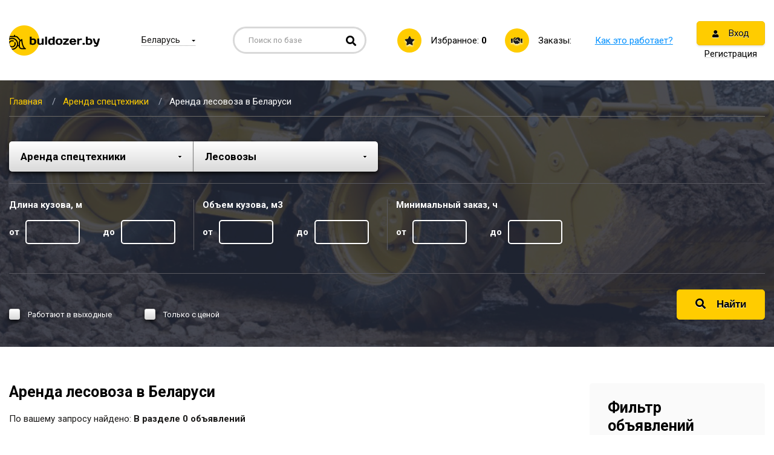

--- FILE ---
content_type: text/html; charset=UTF-8
request_url: https://buldozer.by/arenda-spectehniki/lesovozy
body_size: 10146
content:
<!DOCTYPE html>
<html>
<head>
    <meta charset="utf-8">
    <meta name="viewport" content="width=device-width, initial-scale=1.0, maximum-scale=1, minimum-scale=1, user-scalable=no">
    <meta name="csrf-token" content="ivWlgwrNlS5w106nEyBtek2oONy4he1STEXj7kJQ">

    <link rel="stylesheet" type="text/css" href="https://buldozer.by/styles/bootstrap-grid.min.css">
    <link rel="stylesheet" type="text/css" href="https://buldozer.by/styles/all.css" />
    <link rel="stylesheet" type="text/css" href="https://buldozer.by/styles/owl.carousel.min.css">
    <link rel="stylesheet" type="text/css" href="https://buldozer.by/styles/style.css" />
    <link rel="stylesheet" type="text/css" href="https://buldozer.by/styles/sweetalert.css" />
    <link rel="stylesheet" type="text/css" href="https://buldozer.by/styles/add.css" />
    <link rel="icon" href="https://buldozer.by/i/fav.ico">
    <!--og-->
    <meta property="og:title" content="Бульдозер"/>
    <meta property="og:description" content="Бульдозер"/>
    <meta property="og:image" content="https://buldozer.by/assets/i/logo.jpg"/>
    <meta property="og:type" content="website"/>
    <meta property="og:site_name" content="Бульдозер"/>
    <meta property="og:url" content= "https://buldozer.by/arenda-spectehniki/lesovozy" />
    <base href="/">
    <!--og-->
            <meta name="title" content="Аренда лесовоза в Беларуси | Заказать услуги лесовоза, цена">
        <meta name="keywords" content="">
        <meta name="description" content="Аренда лесовоза в Беларуси на Buldozer.by. Заказать услуги лесовоза в РБ по доступным ценам. Прокат спецтехники на выгодных условиях. Большой каталог строительной техники.">
        <title>Аренда лесовоза в Беларуси | Заказать услуги лесовоза, цена</title>
        <link rel="canonical" href="https://buldozer.by/arenda-spectehniki/lesovozy" />
    <!--[if lt IE 9]>
    <script src="https://oss.maxcdn.com/html5shiv/3.7.3/html5shiv.min.js"></script>
    <script src="https://oss.maxcdn.com/respond/1.4.2/respond.min.js"></script>
    <![endif]-->
    </head>

<body>

<div class="main">
  <header class="header">
    <div class="container">
        <div class="header-wrap">
            <a href="https://buldozer.by" class="logo">
                <img src="i/logo.png" alt="" class="img-fluid">
            </a>

            <!-- choice-region -->
            <div class="choice-region">
                <div class="choice-region-active">
                    <span id="region-checked">Беларусь</span>
                </div>

                <div class="choice-region_icon">
                    <i class="fas fa-map-marker-alt"></i>
                </div>

                <div class="choice-region-drop">
                    <ul class="choice-region-list">
                        <li class="choice-region-item region-change" data-city="0"
                             data-region_url = "" >
                            <span class="choice-region-link active">Беларусь</span>
                        </li>
                                                <li class="choice-region-item region-change" data-city="2"  data-region_url = "minskaya-obl" >
                            <span class="choice-region-link ">Минская обл.</span>
                        </li>
                                                <li class="choice-region-item region-change" data-city="3"  data-region_url = "brestskaya-obl" >
                            <span class="choice-region-link ">Брестская обл.</span>
                        </li>
                                                <li class="choice-region-item region-change" data-city="4"  data-region_url = "vitebskaya-obl" >
                            <span class="choice-region-link ">Витебская обл.</span>
                        </li>
                                                <li class="choice-region-item region-change" data-city="5"  data-region_url = "gomelskaya-obl" >
                            <span class="choice-region-link ">Гомельская обл.</span>
                        </li>
                                                <li class="choice-region-item region-change" data-city="6"  data-region_url = "grodnenskaya-obl" >
                            <span class="choice-region-link ">Гродненская обл.</span>
                        </li>
                                                <li class="choice-region-item region-change" data-city="7"  data-region_url = "mogilevskaya-obl" >
                            <span class="choice-region-link ">Могилевская обл.</span>
                        </li>
                                            </ul>
                </div>
            </div>

            <!-- search-block -->
            <div class="search-block">
                <form method="get" action="https://buldozer.by/search">
                    <input type="text" placeholder="Поиск по базе" class="search-block-input" name="query" value="" required>

                    <button class="search-block-btn" style="cursor: pointer">
                        <i class="fas fa-search"></i>
                    </button>
                </form>
            </div>

            <div class="favorite">
                <a href="https://buldozer.by/favorites" class="favorite-link">
                    <span class="favorite-icon">
                      <i class="fas fa-star"></i>
                    </span>
                    <span class="favorite-link-wrap">Избранное: <strong id="inFavorite">0</strong></span>
                </a>
            </div>
            <div class="header-orders">
                <a href="https://buldozer.by/orders" class="header-orders-link">
                    <span class="header-orders-icon">
                      <i class="fas fa-handshake"></i>
                    </span>
                    <div class="order-title-section">
                        <span class="header-orders-link-wrap">Заказы:</span>
                                            </div>
                </a>
            </div>

            <div class="how-it-work">
                                <a href="https://buldozer.by/pages/kak-eto-rabotaet">Как это работает?</a>
                            </div>

            <div class="reg-block">
                                <ul class="reg-block-list-stacked">
                    <li class="reg-block-item"><a href="#" class="btn btn-enter login-enter"><i class="fas fa-user"></i> Вход</a></li>
                    <li class="reg-block-item"><a href="#" class="reg-link"><span>Регистрация</span></a></li>
                </ul>
                            </div>

            <div class="w-mobile-buttons">
                <a href="#" class="mobile-button _js-b-toggle-mobile-menu">
                    <div class="inset">
                        <div class="burger">
                            <div class="line"></div>
                            <div class="line"></div>
                            <div class="line"></div>
                        </div>
                                                                                                </div>
                </a>
            </div>
        </div>
    </div>
</header>
	<div class="content">
    <!-- head-section -->
    <section class="head-section bg3">
      <div class="container">
      <div class="breadcrumbs">
    <ul class="breadcrumbs-list clearfix" itemscope="" itemtype="http://schema.org/BreadcrumbList" id="breadcrumbs">
        <li class="breadcrumbs-item" itemscope="" itemprop="itemListElement" itemtype="http://schema.org/ListItem">
        	<a href="https://buldozer.by" class="breadcrumbs-link" itemprop="item" title="Главная">
        		<span itemprop="name">Главная</span>
          		<meta itemprop="position" content="1">
        	</a>
        </li>
              <li class="breadcrumbs-item" itemscope="" itemprop="itemListElement" itemtype="http://schema.org/ListItem">
      <a href="https://buldozer.by/arenda-spectehniki" class="breadcrumbs-link" itemprop="item"
          title="Аренда спецтехники">
        <span itemprop="name">Аренда спецтехники</span>
        <meta itemprop="position" content="2">
      </a>
    </li>
  
        <li class="breadcrumbs-item"><span class="breadcrumbs-page">
                            Аренда лесовоза в Беларуси
                    </span></li>
    </ul>
</div>

        <!-- search-form -->
        <div class="search-form">
          <form action="https://buldozer.by/arenda-spectehniki/lesovozy" method="post" class="catalog-filters redirect">
            <input type="hidden" name="_token" value="ivWlgwrNlS5w106nEyBtek2oONy4he1STEXj7kJQ" autocomplete="off">
            <div class="row search-form-row">
              <div class="col-12 col-sm-12 col-md-12 col-lg-6 col-xl-6">
                <div class="form-block-row form-block-double-select">
                  <div class="row">
                    <div class="col-12 col-sm-6 col-md-6 col-lg-6 col-xl-6">
                      <select class="form-block-select" name="type_id">
                                                  <option value="1" selected >Аренда спецтехники</option>
                                                  <option value="8"  >Грузоперевозки</option>
                                                  <option value="4"  >Инструмент и оборудование</option>
                                              </select>
                    </div>
                    <div class="col-12 col-sm-6 col-md-6 col-lg-6 col-xl-6">
                      <select class="form-block-select" name="catalog_id" id="filter_catalog_id">
                        <option value="64" href="https://buldozer.by/arenda-spectehniki/avtobetononasosy" >Автобетононасосы</option>
	    <option value="62" href="https://buldozer.by/arenda-spectehniki/avtobetonosmesiteli" >Автобетоносмесители</option>
	    <option value="114" href="https://buldozer.by/arenda-spectehniki/avtovyshki" >Автовышки</option>
	    <option value="33" href="https://buldozer.by/arenda-spectehniki/avtogrejdery" >Автогрейдеры</option>
	    <option value="25" href="https://buldozer.by/arenda-spectehniki/avtokrany-do-50-t" >Автокраны до 50 т</option>
	    <option value="26" href="https://buldozer.by/arenda-spectehniki/avtokrany-ot-50-t" >Автокраны от 50 т</option>
	    <option value="34" href="https://buldozer.by/arenda-spectehniki/asfal-toukladchiki" >Асфальтоукладчики</option>
	    <option value="28" href="https://buldozer.by/arenda-spectehniki/bashennye-krany" >Башенные краны</option>
	    <option value="19" href="https://buldozer.by/arenda-spectehniki/bul-dozery" >Бульдозеры</option>
	    <option value="29" href="https://buldozer.by/arenda-spectehniki/bystromontiruemye-krany" >Быстромонтируемые краны</option>
	    <option value="165" href="https://buldozer.by/arenda-spectehniki/gidromanipulyatory" >Гидроманипуляторы</option>
	    <option value="48" href="https://buldozer.by/arenda-spectehniki/gidromoloty" >Гидромолоты</option>
	    <option value="31" href="https://buldozer.by/arenda-spectehniki/gusenichnye-krany" >Гусеничные краны</option>
	    <option value="44" href="https://buldozer.by/arenda-spectehniki/drobilki" >Дробилки</option>
	    <option value="141" href="https://buldozer.by/arenda-spectehniki/izmel-chiteli-drevesiny" >Измельчители древесины</option>
	    <option value="45" href="https://buldozer.by/arenda-spectehniki/ilososnaya-tehnika" >Илососная техника</option>
	    <option value="36" href="https://buldozer.by/arenda-spectehniki/katki-gruntovye" >Катки грунтовые</option>
	    <option value="37" href="https://buldozer.by/arenda-spectehniki/katki-staticheskie" >Катки статические</option>
	    <option value="38" href="https://buldozer.by/arenda-spectehniki/katki-tandemnye" >Катки тандемные</option>
	    <option value="32" href="https://buldozer.by/arenda-spectehniki/konsol-nye-krany" >Консольные краны</option>
	    <option value="180" href="https://buldozer.by/arenda-spectehniki/legkovye-avtomobili" >Легковые автомобили</option>
	    <option value="171" href="https://buldozer.by/arenda-spectehniki/lesovozy" selected>Лесовозы</option>
	    <option value="166" href="https://buldozer.by/arenda-spectehniki/lesozagotovitel-naya-tehnika" >Лесозаготовительная техника</option>
	    <option value="20" href="https://buldozer.by/arenda-spectehniki/mini-pogruzchiki" >Мини-погрузчики</option>
	    <option value="21" href="https://buldozer.by/arenda-spectehniki/mini-pogruzchiki-gusenichnye" >Мини-погрузчики гусеничные</option>
	    <option value="11" href="https://buldozer.by/arenda-spectehniki/mini-samosvaly" >Мини-самосвалы</option>
	    <option value="16" href="https://buldozer.by/arenda-spectehniki/mini-ekskavatory" >Мини-экскаваторы</option>
	    <option value="49" href="https://buldozer.by/arenda-spectehniki/navesnoe-oborudovanie" >Навесное оборудование</option>
	    <option value="30" href="https://buldozer.by/arenda-spectehniki/pnevmokolesnye-krany" >Пневмоколесные краны</option>
	    <option value="24" href="https://buldozer.by/arenda-spectehniki/pogruzchiki-vilochnye" >Погрузчики вилочные</option>
	    <option value="23" href="https://buldozer.by/arenda-spectehniki/pogruzchiki-teleskopicheskie" >Погрузчики телескопические</option>
	    <option value="22" href="https://buldozer.by/arenda-spectehniki/pogruzchiki-frontal-nye" >Погрузчики фронтальные</option>
	    <option value="10" href="https://buldozer.by/arenda-spectehniki/samosvaly" >Самосвалы</option>
	    <option value="46" href="https://buldozer.by/arenda-spectehniki/svaebojnye-ustanovki" >Сваебойные установки</option>
	    <option value="50" href="https://buldozer.by/arenda-spectehniki/snegouborochnaya-tehnika" >Снегоуборочная техника</option>
	    <option value="47" href="https://buldozer.by/arenda-spectehniki/traktory" >Тракторы</option>
	    <option value="170" href="https://buldozer.by/arenda-spectehniki/traly-nizkoramnye-platformy" >Тралы, низкорамные платформы</option>
	    <option value="41" href="https://buldozer.by/arenda-spectehniki/ustanovki-vertikal-nogo-bureniya" >Установки вертикального бурения</option>
	    <option value="40" href="https://buldozer.by/arenda-spectehniki/ustanovki-gorizontal-nogo-bureniya" >Установки горизонтального бурения</option>
	    <option value="35" href="https://buldozer.by/arenda-spectehniki/frezy-dorozhnye" >Фрезы дорожные</option>
	    <option value="160" href="https://buldozer.by/arenda-spectehniki/evakuatory" >Эвакуаторы</option>
	    <option value="3" href="https://buldozer.by/arenda-spectehniki/ekskavatory-gusenichnye" >Экскаваторы гусеничные</option>
	    <option value="7" href="https://buldozer.by/arenda-spectehniki/ekskavatory-kolesnye" >Экскаваторы колесные</option>
	    <option value="15" href="https://buldozer.by/arenda-spectehniki/ekskavatory-cepnye" >Экскаваторы цепные</option>
	    <option value="14" href="https://buldozer.by/arenda-spectehniki/ekskavatory-planirovshiki" >Экскаваторы-планировщики</option>
	    <option value="17" href="https://buldozer.by/arenda-spectehniki/ekskavatory-pogruzchiki" >Экскаваторы-погрузчики</option>
                      </select>
                    </div>


					<input type = "hidden" name = "region_id" value = "0" />

                  </div>
                </div>
              </div>
                          </div>

            <hr />

            <div class="row search-form-row with-lines" id="main-filters">

                <div class="col-12 col-sm-12 col-md-6 col-lg-3 col-xl-3 main-filter">
  <div class="form-block-row">
    <div class="form-block-name">Длина кузова, м</div>

    <div class="row">
      <div class="col-6">
        <div class="form-block-from-to">
          <div class="form-block-name">от</div>

          <div class="form-block-wrap">
            <input type="text" class="form-block-inp" name="ch_4_from" value="" inputmode="numeric">
          </div>
        </div>
      </div>

      <div class="col-6">
        <div class="form-block-from-to">
          <div class="form-block-name">до</div>

          <div class="form-block-wrap">
            <input type="text" class="form-block-inp" name="ch_4_to" value="" inputmode="numeric">
          </div>
        </div>
      </div>
    </div>
  </div>
</div>
<div class="col-12 col-sm-12 col-md-6 col-lg-3 col-xl-3 main-filter">
  <div class="form-block-row">
    <div class="form-block-name">Объем кузова, м3</div>

    <div class="row">
      <div class="col-6">
        <div class="form-block-from-to">
          <div class="form-block-name">от</div>

          <div class="form-block-wrap">
            <input type="text" class="form-block-inp" name="ch_5_from" value="" inputmode="numeric">
          </div>
        </div>
      </div>

      <div class="col-6">
        <div class="form-block-from-to">
          <div class="form-block-name">до</div>

          <div class="form-block-wrap">
            <input type="text" class="form-block-inp" name="ch_5_to" value="" inputmode="numeric">
          </div>
        </div>
      </div>
    </div>
  </div>
</div>

                <div class="col-12 col-sm-12 col-md-6 col-lg-3 col-xl-3" id="after-main-filters">
                  <div class="form-block-row">
                    <div class="form-block-name">Минимальный заказ, ч</div>

                    <div class="row">
                      <div class="col-6">
                        <div class="form-block-from-to">
                          <div class="form-block-name">от</div>

                          <div class="form-block-wrap">
                            <input type="text" class="form-block-inp" name="min_order_time_from" value="" inputmode="numeric">
                          </div>
                        </div>
                      </div>

                      <div class="col-6">
                        <div class="form-block-from-to">
                          <div class="form-block-name">до</div>

                          <div class="form-block-wrap">
                            <input type="text" class="form-block-inp" name="min_order_time_to" value="" inputmode="numeric">
                          </div>
                        </div>
                      </div>
                    </div>
                  </div>
                </div>
              </div>

            <hr />

            <div class="row search-form-row align-items-end">
              <div class="col-12 col-sm-12 col-md-12 col-lg-9 col-xl-10">
                <div class="row align-items-center">

                  <div class="col-12 col-sm-12 col-md-12 col-lg-8 col-xl-8">
                    <div class="add-announce-col">
                      <div class="check-item">
                        <label class="check-item-label">
                          <input type="checkbox" name="is_weekend" value="1" >

                          <span class="check-item-dot"></span>
                          <span class="check-item-name">
                            Работают в выходные
                          </span>
                        </label>
                      </div>

                      <div class="check-item">
                        <label class="check-item-label">
                          <input type="checkbox" name="only_with_price" value="1" >

                          <span class="check-item-dot"></span>
                          <span class="check-item-name">
                            Только с ценой
                          </span>
                        </label>
                      </div>
                    </div>
                  </div>
                </div>
              </div>

              <div class="col-12 col-sm-12 col-md-12 col-lg-3 col-xl-2">
                <button class="btn search-form-btn">
                  <i class="fas fa-search"></i>Найти
                </button>
              </div>

            </div>
          </form>
          <input type="hidden" name="serialized" value="">
        </div>
      </div>
    </section>

        <div class="container">
          <div class="row">
            <div class="col-12 col-sm-12 col-md-12 col-lg-8 col-xl-9 order-2 order-sm-2 order-md-2 order-lg-1 order-xl-1">
              <!-- announcements-list-->
              <section class="announcements-list">
                <h1 class="_h2">Аренда лесовоза в Беларуси</h1>

                <div class="announcements-list-text">
                  По вашему запросу найдено: <strong>В разделе 0 объявлений</strong>
                </div>

                <hr />

                <div class="buttons-block announcements-list-buttons">
	  </div>
              </section>
                          </div>

            <div class="col-12 col-sm-12 col-md-12 col-lg-4 col-xl-3 order-1 order-sm-1 order-md-1 order-lg-2 order-xl-2" id="filter-box">
    <div class="filter-block">
        <button class="btn orders-filter-toggle-button" style="margin: 0px auto;">
            <i class="fas fa-caret-down" id="arrow-filter"></i><span id="filter-btn-text">Фильтр объявлений</span>
        </button>
        <div id="orders-filter-toggle" class="filter-block-rows">
            <div class="filter-block-title">
                Фильтр объявлений
            </div>

            <form action="https://buldozer.by/search-category">
                <div class="form-block-row">
                    <label for="target" class="form-block-name">Цель поиска</label>

                    <select id="target" class="form-block-select" name="search_type_id" required="">
                        <option value="">Выбрать</option>
                                                    <option value="1"
                                selected>Аренда спецтехники
                            </option>
                                                    <option value="8"
                                >Грузоперевозки
                            </option>
                                                    <option value="4"
                                >Инструмент и оборудование
                            </option>
                                            </select>
                </div>

                <div class="form-block-row">
                    <label for="type-of-activity" class="form-block-name">Вид (После цели)</label>

                    <select id="type-of-activity" class="form-block-select" name="search_catalog_id" required="">
                        <option value="">Выбрать</option>
            <option value="64" >Автобетононасосы</option>
            <option value="62" >Автобетоносмесители</option>
            <option value="114" >Автовышки</option>
            <option value="33" >Автогрейдеры</option>
            <option value="25" >Автокраны до 50 т</option>
            <option value="26" >Автокраны от 50 т</option>
            <option value="34" >Асфальтоукладчики</option>
            <option value="28" >Башенные краны</option>
            <option value="19" >Бульдозеры</option>
            <option value="29" >Быстромонтируемые краны</option>
            <option value="165" >Гидроманипуляторы</option>
            <option value="48" >Гидромолоты</option>
            <option value="31" >Гусеничные краны</option>
            <option value="44" >Дробилки</option>
            <option value="141" >Измельчители древесины</option>
            <option value="45" >Илососная техника</option>
            <option value="36" >Катки грунтовые</option>
            <option value="37" >Катки статические</option>
            <option value="38" >Катки тандемные</option>
            <option value="32" >Консольные краны</option>
            <option value="180" >Легковые автомобили</option>
            <option value="171" selected>Лесовозы</option>
            <option value="166" >Лесозаготовительная техника</option>
            <option value="20" >Мини-погрузчики</option>
            <option value="21" >Мини-погрузчики гусеничные</option>
            <option value="11" >Мини-самосвалы</option>
            <option value="16" >Мини-экскаваторы</option>
            <option value="49" >Навесное оборудование</option>
            <option value="30" >Пневмоколесные краны</option>
            <option value="24" >Погрузчики вилочные</option>
            <option value="23" >Погрузчики телескопические</option>
            <option value="22" >Погрузчики фронтальные</option>
            <option value="10" >Самосвалы</option>
            <option value="46" >Сваебойные установки</option>
            <option value="50" >Снегоуборочная техника</option>
            <option value="47" >Тракторы</option>
            <option value="170" >Тралы, низкорамные платформы</option>
            <option value="41" >Установки вертикального бурения</option>
            <option value="40" >Установки горизонтального бурения</option>
            <option value="35" >Фрезы дорожные</option>
            <option value="160" >Эвакуаторы</option>
            <option value="3" >Экскаваторы гусеничные</option>
            <option value="7" >Экскаваторы колесные</option>
            <option value="15" >Экскаваторы цепные</option>
            <option value="14" >Экскаваторы-планировщики</option>
            <option value="17" >Экскаваторы-погрузчики</option>
                        </select>
                </div>

                <div class="form-block-row">
                    <label for="country" class="form-block-name">Страна</label>

                    <select id="country" class="form-block-select" name="search_country_id">
                        <option value="0" selected>Беларусь</option>
                    </select>
                </div>

                <div class="form-block-row">
                    <label for="region" class="form-block-name">Область</label>

                    <select id="region" class="form-block-select" name="search_region_id">
                        <option value="0" selected>Вся страна</option>
                                                    <option value="2"
                                >Минская обл.
                            </option>
                                                    <option value="3"
                                >Брестская обл.
                            </option>
                                                    <option value="4"
                                >Витебская обл.
                            </option>
                                                    <option value="5"
                                >Гомельская обл.
                            </option>
                                                    <option value="6"
                                >Гродненская обл.
                            </option>
                                                    <option value="7"
                                >Могилевская обл.
                            </option>
                                            </select>
                </div>

                <div class="form-block-row">
                    <label for="cost" class="form-block-name">Цена</label>

                    <select id="cost" class="form-block-select" name="search_range_id">
                        <option value="">Выбрать</option>
                                                    <option value="1"
                                >За час</option>
                                                    <option value="2"
                                >За смену</option>
                                                    <option value="3"
                                >За сутки</option>
                                                    <option value="4"
                                >За неделю</option>
                                                    <option value="5"
                                >За месяц</option>
                                                    <option value="6"
                                >За километр</option>
                                                    <option value="7"
                                >За м2</option>
                                            </select>
                </div>

                <div class="form-block-row">
                    <div class="row">
                        <div class="col-6">
                            <label for="from" class="form-block-name">От</label>

                            <div class="form-block-wrap with-currency">
                                <input type="text" class="form-block-inp" name="search_price_from"
                                    value="">

                                <span class="form-block-currency">BYN</span>
                            </div>
                        </div>

                        <div class="col-6">
                            <label for="to" class="form-block-name">До</label>

                            <div class="form-block-wrap with-currency">
                                <input type="text" class="form-block-inp" name="search_price_to"
                                    value="">

                                <span class="form-block-currency">BYN</span>
                            </div>
                        </div>
                    </div>
                </div>

                <button class="btn" type="submit">Найти объявления</button>
            </form>
        </div>
    </div>
    </div>
          </div>
        </div>
            </div>
  <footer class="footer">
    <div class="container">
        <div class="row">
            <div class="col-12 col-sm-6 col-md-4 col-lg-4 col-xl-4">
                <address class="addr-block">
                                        <span class="addr-block-row">
                        <a href="https://buldozer.by/pages/kontakty#map" class="addr-block-link">Минский район, п.Колодищи, ул. Минская 5 оф.205</a>
                    </span>
                                                            <span class="addr-block-contacts">
                      <a href="tel:+375295071370" class="addr-block-phone">+375 (29) 507-13-70</a>
                                                                                      </span>
                                        <span class="addr-block-contacts">
                      <a href="tel:+375445071370" class="addr-block-phone">+375 (44) 507-13-70</a>
                                                                                      </span>
                                                            <span class="addr-block-row">
                        <a href="mailto:info@buldozer.by" class="addr-block-link">info@buldozer.by</a>
                    </span>
                                                            <span class="">УНП: 191898483 </span>
                                    </address>
            </div>

            <div class="col-12 col-sm-6 col-md-3 col-lg-3 col-xl-3">
                <ul class="f-navi">
                                            <li class="f-navi-item">
                            <a href="https://buldozer.by/pages/dogovor" class="f-navi-link">Договор</a>
                        </li>
                                            <li class="f-navi-item">
                            <a href="https://buldozer.by/pages/sposoby-oplaty" class="f-navi-link">Способы оплаты</a>
                        </li>
                                            <li class="f-navi-item">
                            <a href="https://buldozer.by/pages/stoimost-razmesheniya" class="f-navi-link">Стоимость размещения</a>
                        </li>
                                            <li class="f-navi-item">
                            <a href="https://buldozer.by/pages/kontakty" class="f-navi-link">Контакты</a>
                        </li>
                                    </ul>
            </div>

            <div class="col-12 col-sm-12 col-md-5 col-lg-5 col-xl-5">
                                <div class="about-service">
                    Сервис «Buldozer.by» — это место встречи владельцев транспортных средств и тех, кому нужны услуги по аренде спецтехники и перевозкам. Благодаря сервису владельцы спецтехники смогут сократить время простоя, а заказчики — быстро найти ближайшую технику в своём городе по выгодной цене.
                </div>
                                <ul class="f-navi f-navi-goriz">
                                            <li class="f-navi-item">
                            <a href="https://buldozer.by/pages/kak-eto-rabotaet" class="f-navi-link">О сервисе</a>
                        </li>
                                    </ul>
            </div>
        </div>

        <div class="footer-wrap">
            <div class="row">
                <div class="col-12 col-sm-12 col-md-8 col-lg-8 col-xl-8">
                    <img src="/storage/pay.png" style="width:100%">
                </div>
            </div>
            <div class="row">
                <div class="col-12 col-sm-12 col-md-8 col-lg-8 col-xl-8">


                                        <div class="copyright">
                        2026
                        Buldozer.by - Арендно-строительный портал
                    </div>
                                    </div>

                <div class="col-12 col-sm-12 col-md-4 col-lg-4 col-xl-4">
                    <div class="developer">
                        <span>Разработка сайта <a href="https://zmitroc.by" target="_blank"><strong>ZmitroC.by</strong></a>™</span>
                    </div>
                </div>
            </div>
        </div>
    </div>
</footer>
  <section class="s-mobile-menu _js-s-toggle-mobile-menu">
    <div class="w-mobile-menu">
        <div class="mobile-menu-header">
            <div class="table">
                <div class="cell">
                    Меню
                    <div class="burger">
                        <div class="line"></div>
                        <div class="line"></div>
                        <div class="line"></div>
                    </div>

                    <a href="#" class="close white _js-b-toggle-mobile-menu"></a>
                </div>
            </div>
        </div>

        <div class="mobile-menu-body">
            <div class="header-orders">
                <a href="https://buldozer.by/orders" class="header-orders-link">
                    <span class="header-orders-icon">
                      <i class="fas fa-handshake"></i>
                    </span>
                    <span class="header-orders-link-wrap">
                        Заказы:
                                            </span>
                </a>
            </div>
            <div class="favorite">
                <a href="https://buldozer.by/favorites" class="favorite-link">
                <span class="favorite-icon">
                  <i class="fas fa-star"></i>
                </span>
                    <span class="favorite-link-wrap">Избранное: <strong id="inFavorite2">0</strong></span>
                </a>
            </div>

            
            <div class="how-it-work">
                                <a href="https://buldozer.by/pages/kak-eto-rabotaet">Как это работает?</a>
                            </div>

            <div class="reg-block">
                <ul class="">
                                            <li class="reg-block-item"><a href="#" class="reg-link"><span>Регистрация</span></a></li>
                        <hr>
                        <li class="reg-block-item"><a href="#" class="btn btn-enter login-enter"><i class="fas fa-user"></i> Вход</a></li>
                                    </ul>
            </div>
        </div>
    </div>

    <div class="mobile-menu-background _js-b-toggle-mobile-menu"></div>
</section>

<div class="overlay" style="display: none;"></div>

<div class="wrap-popup success-block" style="display: none;z-index:30">
    <div class="wrap-popup-ins">
        <div class="popup register-info">
            <div class="register-info-title popup-text-title">
                Регистрация прошла успешно
            </div>
            <a href="#" class="close _js-pop-close"></a>
        </div>
    </div>
</div>

<div class="wrap-popup error-block" style="display: none;z-index:30">
    <div class="wrap-popup-ins">
        <div class="popup register-info">
            <div class="register-info-title-error popup-text-title">
                Регистрация прошла успешно
            </div>
            <div class="balance-brn-modal">
                <a href="https://buldozer.by/account/balance" class="btn">Пополнить</a>
            </div>
            <a href="#" class="close _js-pop-close"></a>
        </div>
    </div>
</div>

<div class="wrap-popup login-block" style="display: none">
    <div class="wrap-popup-ins">
        <div class="popup popup-form">
            <div class="w-page-whiteframe _js-swithible-tabs">
                <div class="w-tabs _js-change-tabs">
                    <a href="#" class="tab _js-change-tab log-tab _active"><span>Личный кабинет</span></a>
                    <a href="#" class="tab _js-change-tab reg-tab"><span>Регистрация</span></a>
                </div>
                <div class="w-tabs-content _js-tabs-content">
                    <div class="w-tab-content _js-tab-content log-content-tab _active">
                        <div class="form-block enter-form">
                            <form method="POST" action="https://buldozer.by/login" id="formLogin">
                                <input type="hidden" name="_token" value="ivWlgwrNlS5w106nEyBtek2oONy4he1STEXj7kJQ" autocomplete="off">
                                <div class="form-block-row">
                                    <label for="user-email" class="form-block-name">E-mail</label>

                                    <div class="form-block-wrap">
                                        <input type="text" id="user-email" class="form-block-inp" placeholder="" name="email" value="">
                                    </div>
                                </div>

                                <div class="form-block-row">
                                    <label for="pass" class="form-block-name">Пароль</label>

                                    <div class="form-block-wrap">
                                        <input type="password" id="pass1" class="form-block-inp" name="password" value="">

                                        <div class="form-block-forgot">
                                            <a href="#">Забыли пароль?</a>
                                        </div>
                                    </div>
                                </div>

                                <div class="form-block-button">
                                    <button class="btn" type="submit" id="send-login"><i class="fas fa-user"></i> Войти</button>

                                    <div class="check-item">
                                        <label class="check-item-label">
                                            <input type="checkbox" name="remember_me" value="1">

                                            <span class="check-item-dot"></span>
                                            <span class="check-item-name">
                          Запомнить меня
                        </span>
                                        </label>
                                    </div>
                                </div>
                            </form>
                        </div>

                        <div class="form-block forgot-form">
                            <form action="">
                                <input type="hidden" name="_token" value="ivWlgwrNlS5w106nEyBtek2oONy4he1STEXj7kJQ" autocomplete="off">
                                <p>Введите адрес почты, указанный при регистрации. На него мы отправим вам новый пароль.</p>

                                <label for="forgot-email" class="form-block-name">E-mail</label>

                                <div class="form-block-wrap">
                                    <input type="text" id="forgot-email" class="form-block-inp" placeholder="" name="email" value="">

                                    <button class="btn" type="submit" id="send-reset">Отправить</button>
                                </div>
                            </form>
                        </div>
                    </div>
                    <div class="w-tab-content w-tab-features _js-tab-content reg-content-tab">
                        <div class="form-block reg-form">
                            <form method="POST" action="https://buldozer.by/register" id="formRegister">
                                <input type="hidden" name="_token" value="ivWlgwrNlS5w106nEyBtek2oONy4he1STEXj7kJQ" autocomplete="off">
                                <div class="form-block-row">
                                    <label for="name" class="form-block-name">Наименование организации (ИП)</label>

                                    <div class="form-block-wrap">
                                        <input type="text" id="name" class="form-block-inp" name="name" value="">
                                    </div>
                                </div>

                                <div class="form-block-row">
                                    <label for="unp" class="form-block-name">УНП</label>

                                    <div class="form-block-wrap error">
                                        <input type="text" id="unp" class="form-block-inp" placeholder="" name="unp" value="">
                                    </div>
                                </div>

                                <div class="form-block-row">
                                    <label for="contact-person" class="form-block-name">Контактное лицо (Ф.И.О)</label>

                                    <div class="form-block-wrap">
                                        <input type="text" id="contact-person" class="form-block-inp" placeholder="" name="person" value="">
                                    </div>
                                </div>

                                <div class="form-block-row">
                                    <label for="phone" class="form-block-name">Контактный телефон</label>

                                    <div class="form-block-wrap">
                                        <input type="tel" id="phone" class="form-block-inp" placeholder="" name="phone" value="">
                                    </div>
                                </div>

                                <div class="form-block-row">
                                    <label for="email" class="form-block-name">E-mail</label>

                                    <div class="form-block-wrap">
                                        <input type="email" id="email" class="form-block-inp" placeholder="" name="email" value="">
                                    </div>
                                </div>

                                <div class="form-block-row">
                                    <label for="region" class="form-block-name">Область</label>

                                    <select id="region" class="form-block-select" name="region_id" value="">
                                        <option value="">Выбрать</option>
                                                                                    <option value="2">Минская обл.</option>
                                                                                    <option value="3">Брестская обл.</option>
                                                                                    <option value="4">Витебская обл.</option>
                                                                                    <option value="5">Гомельская обл.</option>
                                                                                    <option value="6">Гродненская обл.</option>
                                                                                    <option value="7">Могилевская обл.</option>
                                                                            </select>
                                </div>

                                <div class="row">
                                    <div class="col-12 col-sm-6 col-md-6 col-lg-6 col-xl-6">
                                        <div class="form-block-row">
                                            <label for="pass" class="form-block-name">Пароль для входа</label>

                                            <div class="form-block-wrap validate-pass">
                                                <input type="password" id="pass" class="form-block-inp" name="password" value="">
                                            </div>
                                        </div>
                                    </div>

                                    <div class="col-12 col-sm-6 col-md-6 col-lg-6 col-xl-6">
                                        <div class="form-block-row">
                                            <label for="passrepeat" class="form-block-name">Повторите пароль</label>

                                            <div class="form-block-wrap validate-pass">
                                                <input type="password" id="passrepeat" class="form-block-inp" name="password_confirmation" value="">
                                            </div>
                                        </div>
                                    </div>
                                </div>

                                <div class="check-item">
                                    <label class="check-item-label">
                                        <input type="checkbox" name="agreement" value="1">

                                        <span class="check-item-dot"></span>
                                        <span class="check-item-name">
                                            Регистрируясь на сайте, я принимаю все условия Договора возмездного оказания услуг размещения информации на сайте
                                        </span>
                                    </label>
                                    <input type="checkbox" name="fax" hidden="">
                                </div>

                                <div class="form-block-button wid100">
                                    <button class="btn" type="submit" id="send-register"><i class="fas fa-user"></i> Зарегистрироваться</button>
                                </div>
                            </form>
                        </div>
                    </div>
                </div>
            </div>

            <a href="#" class="close _js-pop-close"></a>
        </div>
    </div>
</div>
</div>

<script type="text/javascript" src="https://buldozer.by/js/jquery-1.11.3.js"></script>
<script type="text/javascript" src="https://buldozer.by/js/owl.carousel.min.js"></script>
<script type="text/javascript" src="https://buldozer.by/js/jquery.maskedinput.min.js"></script>
<script type="text/javascript" src="https://buldozer.by/js/jquery.cookie.js"></script>
<script type="text/javascript" src="https://buldozer.by/js/sweetalert.min.js"></script>
<script type="text/javascript" src="https://buldozer.by/js/main.js"></script>
<script type="text/javascript" src="https://buldozer.by/js/add.js?5"></script>
<script type="text/javascript" src="https://buldozer.by/js/orders.js?5"></script>



	<script type="text/javascript">$('input[name=serialized]').val($('.search-form form').serialize());</script>

<!-- Yandex.Metrika counter --><script type="text/javascript" >   (function(m,e,t,r,i,k,a){m[i]=m[i]||function(){(m[i].a=m[i].a||[]).push(arguments)};   m[i].l=1*new Date();k=e.createElement(t),a=e.getElementsByTagName(t)[0],k.async=1,k.src=r,a.parentNode.insertBefore(k,a)})   (window, document, "script", "https://mc.yandex.ru/metrika/tag.js", "ym");   ym(59156410, "init", {        clickmap:true,        trackLinks:true,        accurateTrackBounce:true,        webvisor:true   });</script><noscript><div><img src="https://mc.yandex.ru/watch/59156410" style="position:absolute; left:-9999px;" alt="" /></div></noscript><!-- /Yandex.Metrika counter -->




</body>
</html>


--- FILE ---
content_type: text/css
request_url: https://buldozer.by/styles/style.css
body_size: 12088
content:
@import url('https://fonts.googleapis.com/css?family=Roboto:300,300i,400,400i,500,500i,700,700i&display=swap&subset=cyrillic-ext');

/* common */
*, *::before, *::after { -webkit-box-sizing: border-box; -moz-box-sizing: border-box; box-sizing: border-box; padding: 0; margin: 0; }

html, body { width: 100%; height: 100%; }

body { font-size: 15px; line-height: 1.2; }
body, input, select, textarea { font-family: 'Roboto', sans-serif; color: #1a1918; background-color: #ffffff; font-weight: normal; }
input, select, textarea, button { outline: none; }
input, select, textarea { font-weight: 400; }
select:-moz-focusring { text-shadow: 0 0 0 #000; color: transparent; }

article, aside, details, figcaption, figure, footer, header, hgroup, main, menu, nav, section, summary { display: block; }

.img-fluid { max-width: 100%; display: block; height: auto; }

a { color: #0090ff; text-decoration: none; transition:all 0.2s ease; }
a, a:hover, a:active, a:focus { outline: none; }
a:hover { text-decoration: underline; }

.clearfix::after { content: " "; display: table; clear: both; }

p { margin: 0; }

ul, ol, dl { list-style-type: none; margin: 0; padding: 0; }
ol { margin: 0 0 20px 25px; list-style-type: decimal; list-style-position: outside; }

img { border: none; vertical-align: top; }

table { border-collapse: collapse; }
th, td { padding: 10px 20px; border: 1px solid #000; }

hr { height: 0; border: none; }

.main { min-width: 320px; position: relative; margin: 0 auto; background-color: #fff; min-height: 100%; }

.container { padding-left: 15px; padding-right: 15px; max-width: 1440px; }

.container::after,
.clearfix::after { display: block; clear: both; content: ""; }
.row { margin: 0 -15px; }
[class^='col-'] { padding-left: 15px; padding-right: 15px; }

.fl-left { float: left; margin: 0 20px 20px 0; }
.fl-right { float: right; margin: 0 0 20px 20px; }

/*------------------------------------------- header -------------------------------------------------*/
.header { min-width: 320px; position: relative; margin: 0 auto; padding: 35px 0; }

.header-wrap { display: flex; flex-direction: row; align-items: center; justify-content: space-between; }

.logo { margin-right: 40px; }

/* choice-region */
.choice-region { position: relative; white-space: nowrap; }
.choice-region-active { position: relative; padding-right: 25px; border-bottom: 1px dotted #999999; cursor: pointer; }
.choice-region-active:hover { border: none; padding-bottom: 1px; }
.choice-region-active::before { content: ""; position: absolute; right: 0; top: 50%; width: 0; height: 0; border-left: 3px solid transparent; border-right: 3px solid transparent; border-top: 3px solid #000000; }
.choice-region-drop { position: absolute; left: 0; top: 30px; padding: 16px 20px; background: #ffffff; box-shadow: 0 5px 15px 0 rgba(0, 0, 0, 0.5); border-radius: 5px; z-index: 10; display: none; }
.choice-region-item { padding: 11px 0; }
.choice-region-link { display: block; color: #000000; position: relative; padding-left: 20px; cursor: pointer; }
.choice-region-link.active::before { content: "\f00c";
  position: absolute; top: 3px; left: 0; font-family: 'Font Awesome 5 Free'; font-weight: 900; font-size: 10px; }
.s-mobile-menu .choice-region-list { margin: 0 20px 20px; }
.choice-region._toggled .choice-region-drop { display: block; }

.choice-region_icon { display: none; font-size: 20px; }

/* search-block */
.search-block { position: relative; }
.search-block-input { width: 100%; border: 3px solid #d9d9d9; border-radius: 25px; padding: 12px 40px 12px 23px; }
.search-block-btn { border: none; background: none; position: absolute; right: 17px; font-size: 17px; top: 50%; margin-top: -8px; }
.header .search-block { margin: 0 22px 0 33px; }
.s-mobile-menu .search-block { margin: 0 20px 20px; }

/* favorite */
.favorite-icon {
    display: flex;
    align-items: center;
    justify-content: center;
    left: 0; top: 50%; margin-top: -20px; position: absolute; text-align: center; line-height: 40px; width: 40px; height: 40px; border-radius: 50%; background: #ffcc00; color: #1a1a1a; text-shadow: 0 2px 3px rgba(255, 255, 255, 1); }
.favorite-link { color: #d9d9d9; position: relative; padding-left: 55px; display: inline-block; vertical-align: middle; text-decoration: none; }
.favorite-link-wrap { color: #000000; }
.favorite-link:hover { text-decoration: none; }
.s-mobile-menu .favorite { margin: 0 20px 30px; }

/* orders */
.header-orders-icon {
    display: flex;
    align-items: center;
    justify-content: center;
    left: 0; top: 50%; margin-top: -20px; position: absolute; text-align: center; line-height: 40px; width: 40px; height: 40px; border-radius: 50%; background: #ffcc00; color: #1a1a1a; text-shadow: 0 2px 3px rgba(255, 255, 255, 1); }
.header-orders-link { color: #d9d9d9; position: relative; padding-left: 55px; display: inline-block; vertical-align: middle; text-decoration: none; }
.header-orders-link-wrap { color: #000000; }
.header-orders-link:hover { text-decoration: none; }
.s-mobile-menu .header-orders { margin: 0 20px 30px; }

.how-it-work { margin: 0 10px; }
.how-it-work a { text-decoration: underline; }
.how-it-work a:hover { text-decoration: none; }
.s-mobile-menu .how-it-work { margin: 0 20px 20px; }

/* reg-block-list */
.reg-block-list { display: flex; align-items: center; }
.reg-block-list-stacked { align-items: center; }
.reg-block-item:first-child { margin-right: 30px; }
.reg-block-list-stacked .reg-block-item:nth-child(2) { margin: 5px 0 0 0; text-align:center;}
.reg-block-list-stacked .reg-block-item:first-child { margin-right: 0; }
.reg-link { color: #d9d9d9; text-decoration: underline; }
.reg-link span { color: #000000; }
.reg-link:hover { text-decoration: none; }
.s-mobile-menu .reg-block { margin: 0 20px 20px; }
.s-mobile-menu .reg-block ul li { padding-bottom: 20px; }

.btn-enter { white-space: nowrap; padding-left: 28px; padding-right: 32px; }
.btn-enter .fas { margin-right: 13px; }
.btn-enter:hover { text-decoration: none; }

.username { color: #000000; position: relative; }
.header .username { max-width: 235px; white-space: nowrap; overflow: hidden; }
.header .username::after { content: ""; width: 20px; position: absolute; right: 0; height: 100%; background: -moz-linear-gradient(left,  rgba(255,255,255,0) 0%, rgba(255,255,255,0.98) 46%, rgba(255,255,255,1) 47%);
  background: -webkit-linear-gradient(left,  rgba(255,255,255,0) 0%,rgba(255,255,255,0.98) 46%,rgba(255,255,255,1) 47%);
  background: linear-gradient(to right,  rgba(255,255,255,0) 0%,rgba(255,255,255,0.98) 46%,rgba(255,255,255,1) 47%);
  filter: progid:DXImageTransform.Microsoft.gradient( startColorstr='#00ffffff', endColorstr='#ffffff',GradientType=1 ); }

.user-navi { position: relative; }
.user-navi .btn-enter { position: relative; padding-right: 50px; padding-left: 18px; }
.user-navi .btn-enter span { top: 0; right: 0; width: 30px; height: 100%; position: absolute; text-align: center; border-left: 1px solid #d9ad00; }
.user-navi .btn-enter span::before { content: ""; width: 0; height: 0; position: absolute; left: 40%; top: 50%; border-left: 3px solid transparent; border-right: 3px solid transparent; border-top: 3px solid #000000; }
.user-navi-drop { position: absolute; top: 100%; margin-top: 10px; z-index: 10; box-shadow: 0 5px 15px 0 rgba(0, 0, 0, 0.5); background: #ffffff; border-radius: 5px; padding: 23px 20px 15px; right: 0; white-space: nowrap; display: none; }

.user-navi-list { margin-bottom: 13px; position: relative; padding-bottom: 6px; }
.user-navi-list::before { content: ""; position: absolute; left: 10px; right: 10px; bottom: 0; background: #d9d9d9; height: 1px; }
.user-navi-item { margin-bottom: 16px; }
.user-navi-link { padding: 3px 10px 3px 30px; color: #000000; position: relative; border-radius: 3px; }
.user-navi-link::before { content: "-"; left: 10px; top: 3px; position: absolute; }
.user-navi-link:hover { text-decoration: none; background: #f2f2f2; }

.user-navi-exit { color: #000000; display: block; padding: 2px 5px; }
.user-navi-exit .fas { font-size: 10px; margin-right: 12px; }
.user-navi._opened .user-navi-drop { display: block; }

.s-mobile-menu .reg-block { margin-bottom: 20px; }
.s-mobile-menu .username { padding-top: 20px; margin-bottom: 20px; }
.s-mobile-menu .user-navi-exit { margin-bottom: 30px; }

/* mobile-menu */
.s-mobile-menu .h-navi-link { padding: 12px 20px; display: block; }

/* mob navi */
.mobile-button {
  display: inline-block;
  vertical-align: middle;
}
.mobile-button .inset {
  width: 40px;
  height: 40px;
  -webkit-box-align: center;
  -ms-flex-align: center;
  align-items: center;
  -webkit-box-pack: center;
  -ms-flex-pack: center;
  justify-content: center;
  display: -webkit-box;
  display: -moz-box;
  display: -ms-flexbox;
  display: -webkit-flex;
  display: flex;
  -webkit-flex-wrap: wrap;
  -moz-flex-wrap: wrap;
  -ms-flex-wrap: wrap;
  -o-flex-wrap: wrap;
  flex-wrap: wrap;
  position: relative;
}
.mobile-button .inset svg {
  width: 40px;
  height: 40px;
}
.burger {
  width: 36px;
}
.burger .line {
  width: 100%;
  height: 5px;
  background-color: #0a0c0b;
}
.burger .line+.line {
  margin-top: 4px;
}
.w-mobile-buttons {
  display: none;
}

.close {
  position: absolute;
  top: 0;
  right: 0;
  display: block;
  width: 25px;
  height: 25px;
  content: "";
  cursor: pointer;
  float: right;
  margin: 0;
}
.close:after,
.close:before {
  display: block;
  width: 25px;
  height: 1px;
  background-color: #0a0c0b;
  content: "";
  -webkit-transform: rotate(45deg);
  -ms-transform: rotate(45deg);
  transform: rotate(45deg);
  position: absolute;
  top: 50%;
  right: 0;
}
.close:after {
  -webkit-transform: rotate(-45deg);
  -ms-transform: rotate(-45deg);
  transform: rotate(-45deg);
}
.close:hover:before,
.close:hover:after {
  background-color: #0090ff;
}

body._blocked {
  overflow: hidden;
}
.s-mobile-menu {
  position: fixed;
  top: 0;
  bottom: 0;
  left: 0;
  right: 0;
  width: 100%;
  height: 100%;
  width: 100vw;
  height: 100vh;
  z-index: 60;
  pointer-events: none;
  transition: ALL 0.2s ease;
  -webkit-transition: ALL 0.2s ease;
  -moz-transition: ALL 0.2s ease;
  -o-transition: ALL 0.2s ease;
}
.w-mobile-menu {
  position: fixed;
  top: 0;
  right: -330px;
  width: 320px;
  pointer-events: all;
  transition: ALL 0.2s ease;
  -webkit-transition: ALL 0.2s ease;
  -moz-transition: ALL 0.2s ease;
  -o-transition: ALL 0.2s ease;
  z-index: 20;
}
.s-mobile-menu._toggled .w-mobile-menu {
  right: 0;
}
.mobile-menu-background {
  position: fixed;
  top: 0;
  bottom: 0;
  left: 0;
  right: 0;
  width: 100%;
  height: 100%;
  width: 100vw;
  height: 100vh;
  pointer-events: none;
  transition: background-color 0.5s ease;
  -webkit-transition: background-color 0.5s ease;
  -moz-transition: background-color 0.5s ease;
  -o-transition: background-color 0.5s ease;
  background-color: rgba(0,0,0,0);
  z-index: 19;
}
.s-mobile-menu._toggled .mobile-menu-background {
  background-color: rgba(0,0,0,0.5);
  pointer-events: all;
}
.mobile-menu-header {
  background-color: #f0f0f0;
  color: #0a0c0b;
  padding-top: 4px;
  border-bottom: 4px solid #0a0c0b;
  padding-left: 15px;
  padding-right: 15px;
  font-size: 18px;
  line-height: 24px;
  position: relative;

  display: -webkit-box;
  display: -moz-box;
  display: -ms-flexbox;
  display: -webkit-flex;
  display: flex;
  -webkit-flex-wrap: wrap;
  -moz-flex-wrap: wrap;
  -ms-flex-wrap: wrap;
  -o-flex-wrap: wrap;
  flex-wrap: wrap;
  min-height: 56px;
  -webkit-box-align: center;
  -ms-flex-align: center;
  align-items: center;

  display: none;
}
.w-mobile-menu .mobile-menu-header {
  display: flex;
}
.w-mobile-menu .burger {
  display: inline-block;
  vertical-align: middle;
  margin: 0 0 3px 5px;
}
.mobile-menu-header .close {
  top: calc(50% - 12px);
  right: 4px;
  top: 0;
  right: 0;
  width: 100%;
  height: 100%;
}
.mobile-menu-header .close:before,
.mobile-menu-header .close:after {
  right: 7px;
}
.mobile-menu-body {
  padding-bottom: 20px;
  padding-top: 20px;
  height: calc(100vh - 56px);
  background-color: rgba(240,240,240,1);
  overflow: auto;
}
.w-mobile-menu hr {
  margin-top: 15px;
  margin-bottom: 15px;
  height: 1px;
  background-color: #0a0c0b;
}

.mobile-list { padding: 12px 20px; }
.mobile-list-item { margin-bottom: 10px; }
.mobile-list-item:last-child { margin-bottom: 0; }
.mob-data { line-height: 1.4; }
.mob-data-title { font-weight: bold; }

/*------------------------------------------- content -------------------------------------------------*/
.content { min-height: 200px; }

.btn { display: inline-block; text-align: center; background: #ffcc00; vertical-align: middle; padding: 10px 25px; border: 1px solid #f2c200; text-decoration: none; border-radius: 5px; cursor: pointer; box-shadow: 0 2px 3px 0 rgba(0, 0, 0, 0.1); color: #000000; text-shadow: 0 1px 1px rgba(255, 255, 255, 1); }
.btn:hover { background-color: #ffcc96; border-color: #ffcc96; text-decoration: none; }

.btn-red { color: white; background: #ff0000; border: 1px solid #ff0000; text-shadow: none; box-shadow: none;}
.btn-red:hover { background-color: #ff6a6a; border-color: #ff6a6a; }

.btn-w { display: inline-block; vertical-align: middle; background: #ffffff; color: #000000; box-shadow: 0 2px 3px 0 rgba(0, 0, 0, 0.1); border-radius: 5px; border: 1px solid #e6e6e6; padding: 10px 25px; text-decoration: none; }
.btn-w:hover { text-decoration: none; background: #efefef; }

.btn .fas,
.btn-w .fas,
.btn .far,
.btn-w .far { margin-right: 12px; font-size: 12px; }

/* h */
h1, ._h1 { color: #ffffff; font-size: 41px; font-weight: bold; margin: 0 0 39px; }
h2, ._h2 { color: #000000; font-size: 25px; font-weight: bold; margin: 0 0 20px; }

.content hr { height: 1px; background: #d9d9d9; border: none; }

/* head-section */
.head-section { margin-bottom: 60px; }
.head-section > .container { position: relative; }

.head-section.bg1 { height: 300px; background: url(../i/bg-h-section.jpg) center no-repeat; font-size: 41px; font-weight: bold; color: #ffffff; display: flex; align-content: center; flex-direction: column; text-align: center; align-self: center; justify-content: center; }
.head-section.bg1 span { color: #ffcc00; }

.head-section.bg2 { padding: 11px 0; background: url(../i/bg-h-section.jpg) center no-repeat; }

.head-section.bg3 { padding: 11px 0; background: url(../i/bg-h-section.jpg) center no-repeat; background-size: cover; position: relative; }
.head-section.bg3::before { content: ""; position: absolute; left: 0; top: 0; width: 100%; height: 100%; background: rgba(38, 44, 60, 0.6); }

/* filter-block */
.filter-block { background: #fafafa; border-radius: 5px; padding: 26px 30px 40px; margin: 0 0 30px; }
.filter-block-title { margin: 0 0 33px; font-size: 25px; color: #000000; font-weight: bold; }
.filter-block .btn { font-size: 17px; font-weight: bold; margin-top: 29px; padding: 19px; width: 100%; display: block; }

/* catalog-section */
.catalog-row { margin-bottom: 20px; }
.catalog-row [class^='col-'] { position: relative; border-bottom: 1px solid #f2f2f2; margin-bottom: 30px; }
.catalog-row [class^='col-']::before { content: ""; width: 1px; left: -15px; top: 50px; bottom: 50px; background: #f2f2f2; position: absolute; }
.catalog-row [class^='col-']:nth-child(1)::before,
.catalog-row [class^='col-']:nth-child(4)::before,
.catalog-row [class^='col-']:nth-child(7)::before,
.catalog-row [class^='col-']:nth-child(8)::before { display: none; }

.catalog-row [class^='col-']:nth-child(7),
.catalog-row [class^='col-']:nth-child(8) { border: none; }

.catalog-box { position: relative; margin: 0 0 40px; padding: 111px 0 0; }
.catalog-box-img { height: 111px; position: absolute; top: 0; left: 0; }
.catalog-box-img .img-fluid{ height: 92px; }
.catalog-box.c1 .catalog-box-img { top: 19px; }
.catalog-box.c2 .catalog-box-img { top: 19px; }
.catalog-box.c4 .catalog-box-img { top: 16px; }
.catalog-box.c5 .catalog-box-img { top: 5px; }
.catalog-box.c6 .catalog-box-img { top: 11px; }
.catalog-box.c7 .catalog-box-img { top: 14px; }

.catalog-box-title { font-size: 19px; font-weight: bold; margin: 0 0 20px; }
.catalog-box-item { margin-bottom: 6px; }
.catalog-box-link { margin-right: 5px; }
.catalog-box-quan { font-size: 10px; color: #999999; position: relative; top: -5px; }

.preview-catalog-box { padding: 30px 30px 40px; background: url(../i/bg-catalog.jpg) center no-repeat; background-size: cover; border-radius: 5px; margin-bottom: 20px; }
.preview-catalog-box-title { font-size: 31px; font-weight: bold; color: #ffffff; margin: 0 0 18px; }
.preview-catalog-box-text { line-height: 1.3; color: #ffffff; margin-bottom: 35px; max-width: 80%; }

/* featured-items */
.featured-items { padding: 33px 0 48px; background: #fafafa; }
.featured-items-title { font-size: 19px; font-weight: bold; color: #000000; margin-bottom: 35px; }

.featured-items-wrap { position: relative; padding-bottom: 50px; }
.featured-items-ins { overflow: hidden; position: relative; height: 310px; }
.featured-items-row { position: absolute; left: 0; right: 0; padding: 50px 0 0; width: 100%; bottom: 0;
  background: -moz-linear-gradient(top,  rgba(250,250,250,0) 0%, rgba(250,250,250,1) 43%);
  background: -webkit-linear-gradient(top,  rgba(250,250,250,0) 0%,rgba(250,250,250,1) 43%);
  background: linear-gradient(to bottom,  rgba(250,250,250,0) 0%,rgba(250,250,250,1) 43%);
  filter: progid:DXImageTransform.Microsoft.gradient( startColorstr='#00fafafa', endColorstr='#fafafa',GradientType=0 ); }
.featured-items-row .btn-w { margin-right: 15px; margin-bottom: 10px; }
.featured-items-row .btn { margin-bottom: 10px; }

.preview-item { display: block; padding: 22px 29px 27px; border: 1px solid #d9d9d9; margin: 0 0 30px; }
.preview-item-title { color: #000000; display: block; margin-bottom: 20px; font-size: 17px; }
.preview-item-descr { color: #999999; display: block; }

.preview-item:hover { background-color: #ffffff; box-shadow: 0 0 5px 0 rgba(0, 0, 0, 0.1); border-color: #ffffff; text-decoration: none; }

/* add-announce */
.add-announce { padding: 33px 30px 50px; background: #fafafa; border-radius: 5px; margin: 0 0 60px; }
.add-announce-box { margin-bottom: 7px; }
.add-announce-box-title { font-size: 19px; font-weight: bold; color: #000000; margin: 0 0 21px; }
.add-announce hr { margin: 0 0 23px; }
.add-announce .form-block-row { margin-bottom: 14px; }
.add-announce .form-block-name { font-size: 15px; margin-bottom: 7px; }
.add-announce .form-block-name.wsnw { white-space: nowrap; }
.add-announce .form-block-select,
.add-announce .form-block-inp { height: 60px; }
.add-announce .btn { padding: 19px 37px; font-weight: bold; font-size: 17px; }
.add-announce-col { padding-top: 12px; }
.add-announce-col.padd0 { padding: 0; }

.btn-upload { position: relative; }
.btn-upload input[type="file"] { display: none; }
.btn-upload label { color: #4c4c4c; font-size: 15px; border: 2px dashed #cccccc; background: none; border-radius: 5px; text-align: center; padding: 47px 5px 35px; width: 100%; display: block; cursor: pointer; }
.btn-upload span { position: relative; padding-top: 57px; display: block; }
.btn-upload span::before { content: "\f030"; font-family: 'Font Awesome 5 Free'; font-weight: 900; position: absolute; top: 0; left: 50%; margin-left: -16px; font-size: 32px; color: #cccccc; }

.btn-upload:hover label { opacity: 0.7; }

.btn-upload.mini { width: 55%; margin-bottom: 10px; }
.btn-upload.mini label { padding: 21px 5px 16px; }
.btn-upload.mini span { padding-top: 42px; }
.btn-upload.youtube span::before { content: "";  width: 28px; height: 32px; margin-left: -14px; background: url(../i/ic-youtube.png) no-repeat; }

.btn-upload span { position: relative; padding-top: 57px; display: block; }
.btn-upload span::before { content: "\f030"; font-family: 'Font Awesome 5 Free'; font-weight: 900; position: absolute; top: 0; left: 50%; margin-left: -16px; font-size: 32px; color: #cccccc; }

.btn-upload-content { padding-top: 10px; }

.mark-on-map { font-size: 15px; }
.mark-on-map .fas,
.add-link .fas { margin-right: 16px; color: #000000; font-size: 12px; }

/* announcements-list */
.announcements-list { padding-bottom: 50px; }
.announcements-list-text { font-size: 15px; margin: 0 0 35px; }

.announcements-list-buttons { padding-top: 5px; }

.announcements-list hr { margin: 0 0 25px; }

.announce-item-header { margin: 0 0 20px; }
.announce-item-title a { font-size: 19px; font-weight: bold; }
.announce-item-num { text-align: right; color: #333333; }

.announce-item-photo { margin: 0 0 20px; max-width: 90%; }
.announce-item-photo img { border-radius: 5px; }
.announce-item-photo:hover { opacity: 0.8; }
.announce-item-descr { margin: 0 0 20px; }
.announce-item-descr table { width: 100%; }
.announce-item-descr td { padding: 11px 0; border: none; border-top: 1px solid #ededed; }
.announce-item-descr td:first-child { padding-right: 5px; color: #333333; width: 70%; }
.announce-item-descr td:last-child { width: 30%; text-align: right; color: #000000; font-weight: bold; word-break: break-all;}
.announce-item-descr tr:first-child td { border: none; }


.announce-item-data { font-weight: bold; color: #010101; }
.announce-item-data { line-height: 1.5; margin-bottom: 6px; }
.announce-item-price { margin-bottom: 6px; color: #010101; }
.announce-item-price p { margin: 0 0 4px; }
.announce-item-w-weekend { margin: 0 0 20px; }
.announce-item-w-weekend span { text-shadow: 0 2px 3px rgba(69, 154, 0, 0.4); color: #ffffff;
    font-size: 13px;
    display: inline-block; vertical-align: middle; background: #5bcb00; border-radius: 3px;
    padding: 4px 16px;
}
.announce-item-w-weekend span.red { background: #e02b2b; }
.announce-item-w-weekend .btn{font-size: 13px;padding: 4px 16px;}

/* navi-buttons */
.navi-buttons { white-space: nowrap; }
.navi-buttons-list { display: flex; }
.navi-buttons-item { margin-left: -1px; }
.navi-buttons-link { display: block; padding: 7px 8px 6px; background-image: -moz-linear-gradient( 90deg, rgb(243,243,243) 0%, rgb(255,255,255) 100%);
  background-image: -webkit-linear-gradient( 90deg, rgb(243,243,243) 0%, rgb(255,255,255) 100%);
  background-image: -ms-linear-gradient( 90deg, rgb(243,243,243) 0%, rgb(255,255,255) 100%); border: 1px solid #cccccc; font-size: 13px; color: #000000; }
.navi-buttons-item:first-child .navi-buttons-link { border-radius: 5px 0 0 5px; }
.navi-buttons-item:last-child .navi-buttons-link { border-radius: 0 5px 5px 0; }
.navi-buttons-link .fas { font-size: 10px; margin-right: 10px; }
.navi-buttons-link:hover,
.active .navi-buttons-link { text-decoration: none; background: #ffcc00; border-color: #d9ad00; z-index: 10; }
.announce-item .navi-buttons { float: right; }

/* search-form */
.search-form { padding: 20px 0 15px; }
.search-form .form-block-name { color: #ffffff; font-weight: bold; font-size: 15px; margin-bottom: 15px; }
.search-form .form-block-inp { color: #ffffff; border: 2px solid #ffffff; background: none; height: 40px; }

.search-form .add-announce-col { padding-top: 28px; }
.search-form .add-announce-col .check-item { display: inline-block; vertical-align: middle; margin: 0 0 20px 0; }
.search-form .add-announce-col .check-item:first-child { margin-right: 50px; }
.search-form .add-announce-col .check-item-dot { box-shadow: 0 3px 7px 0 rgba(0, 0, 0, 0.8); background-image: -moz-linear-gradient( 90deg, rgb(217,217,217) 0%, rgb(255,255,255) 100%);
  background-image: -webkit-linear-gradient( 90deg, rgb(217,217,217) 0%, rgb(255,255,255) 100%);
  background-image: -ms-linear-gradient( 90deg, rgb(217,217,217) 0%, rgb(255,255,255) 100%); }

.search-form .add-announce-col .check-item-name { color: #ffffff; }
.search-form hr { background: #595960; margin: 0 0 26px; }
.search-form-row.with-lines { margin-bottom: 29px; }
.search-form-row.with-lines [class^='col-'] { position: relative; }
.search-form-row.with-lines > [class^='col-']::before { content: ""; position: absolute; left: 0; top: 0; bottom: 9px; width: 1px; background: #5b5b60; }
.search-form-row.with-lines > [class^='col-']:first-child::before { display: none; }

.search-form-add { padding: 15px 20px; margin-bottom: 20px; float: right; }

.search-form-btn { font-size: 17px; font-weight: bold; float: right; margin-bottom: 19px; padding: 14px 30px; }
.search-form-btn .fas { font-size: 17px; margin-right: 18px; }

/* popup */
.overlay { position: fixed; left: 0; top: 0; width: 100%; height: 100%; background-color: rgba(10,10,38,0.8); z-index: 10; }

.wrap-popup { position: fixed; left: 0; top: 0; z-index: 10; right: 0; height: 100%; text-align: center; padding: 20px; overflow: auto; }
.wrap-popup-ins { width: 100%; position: relative; display: flex; align-items: center; justify-content: center; align-self: center; min-height: 100%; }

.popup { max-width: 570px; background: #ffffff; padding: 50px 60px 60px; z-index: 10; position: relative; box-shadow: 0 10px 30px 0 rgba(0, 0, 0, 0.004); border-radius: 5px; text-align: left; }
.popup .close { cursor: pointer; right: 20px; top: 20px; width: 20px; height: 20px; display: block; }
.popup .close:after,
.popup .close:befor { width: 20px; }

/* register-info */
.register-info { max-width: 570px; text-align: center; padding: 50px; }
.register-info-title { font-size: 25px; font-weight: bold; margin: 0 0 15px; position: relative; padding-top: 106px; }
.register-info-title-error { font-size: 25px; font-weight: bold; margin: 0 0 15px; position: relative; padding-top: 106px; }
.register-info-title::before { content: "\f00c"; position: absolute; width: 80px; line-height: 80px; text-align: center; font-size: 25px; height: 80px; font-family: 'Font Awesome 5 Free'; font-weight: 900; color: #ffffff; font-size: 50px; background: #6ac259; border-radius: 50%; top: 0; left: 50%; margin-left: -40px; }
.register-info-title-error::before { content: "\f00d"; position: absolute; width: 80px; line-height: 80px; text-align: center; font-size: 25px; height: 80px; font-family: 'Font Awesome 5 Free'; font-weight: 900; color: #ffffff; font-size: 50px; background: #c00303; border-radius: 50%; top: 0; left: 50%; margin-left: -40px; }
.register-info-text { font-size: 17px; line-height: 1.5; margin-bottom: 20px; }

.popup-form .w-tabs { margin-bottom: 20px; }
.popup-form .w-tabs a { text-decoration: none; display: inline-block; vertical-align: middle; border: 1px solid #cce9ff; font-size: 19px; margin-right: 30px; padding: 12px 30px; border-radius: 3px; }
.popup-form .w-tabs a span { border-bottom: 1px dotted #b2ddff; }
.popup-form .w-tabs a._active { border-color: #ffffff; padding-left: 0; padding-right: 0; font-weight: bold; color: #1a1918; }
.popup-form .w-tabs a._active span { border-color: #fff; }
.popup-form .w-tabs a:last-child { margin-right: 0; }

.enter-form .form-block-button { display: flex; align-items: center; padding-top: 20px; }
.enter-form .check-item { margin-left: 30px; }
.enter-form .btn { padding: 14px 35px 14px 30px; white-space: nowrap; }
._closed { display: none; }

.reg-form .check-item { margin: 27px 0 32px; }
.reg-form .btn { padding: 14px; }

.forgot-form { display: none; }
.forgot-form p { margin: 0 0 34px; line-height: 1.5; }
.forgot-form-wrap { position: relative; }
.forgot-form .form-block-inp { padding-right: 150px; }
.forgot-form .btn { width: 140px; position: absolute; right: 0; top: 0; font-size: 17px; font-weight: bold; padding: 14px; }
.forgot-form._opened { display: block; }

/* tabs */
._js-tab-content { display: none; }
._js-tab-content._active { display: block; }

/* form-block */
.form-block-row { margin-bottom: 19px; }
.form-block-row .row { margin: 0 -10px; }
.form-block-row [class^='col-'] { padding-left: 10px; padding-right: 10px; }
.form-block-name { display: block; color: #000000; line-height: 1.3; font-size: 12px; font-weight: normal; margin-bottom: 6px; }
.form-block-inp { position: relative; }
.form-block-inp { border: none; border: 1px solid #dcdcdc; width: 100%; color: #000000; font-size: 17px; font-weight: bold; padding: 8px 19px 8px; height: 50px; background: #ffffff; border-radius: 5px; box-shadow: 0 1px 3px 0 rgba(0, 0, 0, 0.2); }
.form-block-select { border-radius: 5px; text-transform: none; display: block; width: 100%; max-width: 100%; height: 50px; margin: 0; font-weight: bold; font-size: 17px; border: 1px solid #dcdcdc; color: #000000; padding: 0 24px 0 19px; box-sizing: border-box; line-height: 1.5; -moz-appearance: none; -webkit-appearance: none; appearance: none; background: #fff url(../i/ic-select-arrow.png) no-repeat; background-size: 8px; background-position: center right calc(4.75rem / 4); box-shadow: 0 1px 3px 0 rgba(0, 0, 0, 0.2); }
.form-block-select::-ms-expand { display: none; }
.form-block-select option { font-weight: normal; }
.form-block-select.white { color: #ffffff; border: 2px solid #ffffff; background: none; height: 40px; background: url(../i/ic-select-arrow-white.png) no-repeat; background-position: center right calc(4.75rem / 4); box-shadow: none; }
.form-block-select.white option { background: rgba(38, 44, 60, 0.6); color: #ffffff; }
.form-block-textarea { border: 1px solid #dcdcdc; width: 100%; color: #000000; font-size: 17px; padding: 12px 19px 8px; font-weight: bold; height: 200px; background: #ffffff; resize: none; border-radius: 5px; box-shadow: 0 1px 3px 0 rgba(0, 0, 0, 0.2); }

::-webkit-input-placeholder { color: #999999; opacity: 1; }
::-moz-placeholder { color: #999999; opacity: 1; }
:-ms-input-placeholder { color: #999999; opacity: 1; }
:-moz-placeholder { color: #999999; opacity: 1; }

.form-block-wrap { position: relative; }
.form-block-wrap.with-currency .form-block-inp { padding-right: 55px; }
.form-block-currency { position: absolute; right: 0; top: 0; font-size: 13px; text-transform: uppercase; color: #666666; padding-right: 15px; height: 100%; display: flex; align-items: center; }

.form-block-message { position: absolute; right: 0; width: 50%; min-height: 50px; font-size: 13px; display: flex; align-items: center; top: 0; text-align: right; justify-content: flex-end; padding-right: 20px; }

.form-block-button .btn { font-size: 17px; font-weight: bold; }
.form-block-button.wid100 .btn { width: 100%; }

.error .form-block-message { color: #8f1d1d; }
.okay::after { position: absolute; right: 20px; top: 50%; margin-top: -4px; color: #349200; content: "\f00c"; font-family: 'Font Awesome 5 Free'; font-weight: 900; font-size: 8px; }

.form-block-forgot { position: absolute; right: 0; top: 0; font-size: 13px; }
.form-block-forgot a { display: block; padding: 17px 20px 17px 0; color: #808080; }

.form-block-from-to { margin: 0; display: flex; align-items: center; }
.form-block-from-to .form-block-name { margin: 0 10px 0 0; }
.form-block-from-to .form-block-wrap { width: 90px; }

.form-block-double-select { background-image: -moz-linear-gradient( 90deg, rgb(217,217,217) 0%, rgb(255,255,255) 100%);
  background-image: -webkit-linear-gradient( 90deg, rgb(217,217,217) 0%, rgb(255,255,255) 100%);
  background-image: -ms-linear-gradient( 90deg, rgb(217,217,217) 0%, rgb(255,255,255) 100%); border-radius: 5px; box-shadow: 0 3px 7px 0 rgba(0, 0, 0, 0.8); }
.form-block-double-select .row { margin: 0; }
.form-block-double-select [class^='col-'] { padding: 0; }
.form-block-double-select [class^='col-']:first-child { border-right: 1px solid #949494; }
.form-block-double-select .form-block-select { background: url(../i/ic-select-arrow.png) no-repeat; background-position: center right calc(4.75rem / 4); border: none; border-radius: 0; }

.form-block-wrap-radio .radio-item { display: inline-block; vertical-align: middle; margin-right: 28px; }

/* radio-item */
.radio-item { position: relative; cursor: pointer; }
.radio-item-label { cursor: pointer; }
.radio-item-label,
.radio-item span { display: inline-block; vertical-align: middle; position: relative; }
.radio-item-name { font-size: 14px; color: #0a0c0b; font-weight: normal; margin-right: 6px; }

.radio-item .radio-item-dot { width: 40px; top: 2px; height: 40px; border: 1px solid #dfdfdf; border-radius: 50%; background: #ffffff; }
.radio-item-dot::before { content: '';
  position: absolute; top: 12px; left: 12px; width: 15px; height: 15px; transition: .2s; background: #191919; border-radius: 50%; display: none; }
.radio-item :checked ~ .radio-item-dot::before { display: block; }
.radio-item input { position: absolute; z-index: -1; opacity: 0; margin: 0; }

/* check-item */
.check-item { position: relative; cursor: pointer; }
.check-item-label { padding: 0 0 0 31px; cursor: pointer; }
.check-item-label,
.check-item span { display: inline-block; vertical-align: middle; }
.check-item-name { font-size: 13px; color: #1a1918; font-weight: normal; }

.check-item-dot { width: 18px; position: absolute; left: 0; top: 2px; height: 18px; border: 1px solid #dcdcdc;
  border-radius: 3px; background: #ffffff; box-shadow: 0 1px 3px 0 rgba(0, 0, 0, 0.2); }

.check-item-dot::before { content: "\f00c";
  position: absolute; top: 5px; left: 5px; transition: .2s; display: none; font-family: 'Font Awesome 5 Free'; font-weight: 900; font-size: 7px; }
.check-item :checked + .check-item-dot::before { display: block; }
.check-item input { position: absolute; z-index: -1; opacity: 0; margin: 0; }

/* breadcrumbs */
.breadcrumbs { margin: 0 0 21px; padding: 15px 0; border-bottom: 1px solid #6d6b66; }
.breadcrumbs-item { float: left; position: relative; margin-right: 12px; }
.breadcrumbs-item::after { content: "/"; width: 18px; color: #a4aab8; margin-left: 12px; }
.breadcrumbs-item:last-child { padding-right: 0; margin-right: 0; }
.breadcrumbs-item:last-child::after { display: none; }
.breadcrumbs-link { color: #ffcc00; text-decoration: none; }
.breadcrumbs-link:hover { text-decoration: underline; }
.breadcrumbs-page { color: #ffffff; }

.breadcrumbs-text
{
    color: white;
    margin-top: -20px;
    line-height: 1.5rem;
}

/* card-header */
.card { margin-bottom: 60px; }
.card-header { margin-bottom: 50px; }
.card-header h1 { margin: 0; }
.card-header-row { display: flex; justify-content: space-between; align-content: center; margin-bottom: 10px; }
.card-header-col { display: flex; justify-content:
        center; align-content: center; align-items: center; }
.card-header-num { margin-right: 30px; font-weight: bold; color: #ffffff; }
.card-header .navi-buttons-link { padding: 12px 10px 11px; }
.card-header-date { text-align: right; color: #ffffff; margin-bottom: 3px; }

.card-header-text { line-height: 1.5; color: #ffffff; margin: 0 0 42px; }
.card-header-text h2 { font-size: 23px; font-weight: bold; color: #ffffff; margin: 0 0 5px; }

.card hr { margin: 0 0 30px; }
.card-descr { margin: 0 0 20px; line-height: 1.5;  color: #000000; }
.card-descr p { margin: 0 0 20px; }
.card-subtitle { font-size: 19px; font-weight: bold; color: #000000; margin-bottom: 6px; }
.card .announce-item-descr { padding-top: 14px; font-size: 17px; }
.card .announce-item-descr td { padding: 10px 0 9px; }
.card .announce-item-price { font-size: 17px; }
.card .announce-item-price p { margin-bottom: 6px; }
.card .announce-item-price span { font-weight: bold; color: #333333; }
.card-contacts { line-height: 1.5; margin-bottom: 20px; }
.card-contacts .card-contacts-addr { color: #333; margin: 0 0 3px; }
.card-contacts .card-contacts-phones { font-size: 19px; font-weight: bold; margin: 0 0 10px; }
.card-contacts p { margin: 0 0 7px; }
.card .buttons-block { margin-bottom: 20px; }

.card-slider { margin: 0 0 20px; }
.card-slider .owl-product-image-slider { margin: 0 0 20px; }
.card-slider .owl-product-image-pager-slider { padding: 0 27px; }
.card-slider img { border-radius: 5px; }
.card .buttons-block { padding-top: 20px; }

/* slider */
.owl-carousel .owl-nav button.owl-next,
.owl-carousel .owl-nav button.owl-prev { position: absolute; top: 45%; width: 20px; height: 20%; display: block; font-size: 12px; }
.owl-carousel .owl-nav button.owl-next { right: 0; text-align: left; }
.owl-carousel .owl-nav button.owl-prev { left: 0; text-align: right; }
.owl-carousel .owl-nav button.owl-next::before,
.owl-carousel .owl-nav button.owl-prev::before { position: absolute; top: 50%; left: 0; margin-top: -10px; text-align: center; color: #f9f3f3; font-size: 18px; right: 0; font-family: 'Font Awesome 5 Free'; font-weight: 900; }

.owl-carousel .owl-nav button.owl-prev::before { content: "\f053"; font-family: 'Font Awesome\ 5 Free'; font-weight: 900; }
.owl-carousel .owl-nav button.owl-next::before { content: "\f054"; font-family: 'Font Awesome\ 5 Free'; font-weight: 900; }

/* buttons-block */
.buttons-block .btn-w,
.buttons-block .btn { margin: 0 15px 10px 0; }
.buttons-block .far,
.buttons-block .fas { font-size: 12px; margin-right: 12px; }

/* request-form */
.request-form { padding: 33px 30px 30px; background: #fafafa; border-radius: 5px; display: none; }
.request-form-title { font-size: 19px; font-weight: bold; margin-bottom: 34px; }
.request-form .row { margin: 0 -10px; }
.request-form [class^='col-'] { padding: 0 10px; }
.request-form .form-block-textarea { height: 130px; }
.request-form .btn { font-size: 17px; font-weight: bold; padding: 19px 45px; }
.request-form._opened { display: block; }

/* page-not-found */
.page-not-found { text-align: center; padding: 0 0; min-height: 100%; padding-bottom: 0; display: flex; flex-direction: column; }
.page-not-found-wrap { flex: 0 0 auto; }
.page-not-found .header { padding: 68px 0; flex: 1 0 auto; }
.page-not-found .content { flex: 1 0 auto; }
.page-not-found .footer { flex: 0 0 auto; }

.page-not-found .logo { width: 150px; display: block; margin: 0 auto; }
.page-not-found .f-navi-goriz { justify-content: center; margin-bottom: 27px; }
.page-not-found .footer { padding-top: 0; text-align: center; padding-bottom: 29px; }
.page-not-found .footer > .container { padding-top: 56px; border-top: 1px solid #e6e6e6; }

.page-not-found-col { padding: 0 50px; margin-bottom: 50px; }
.page-not-found-num { margin-bottom: 79px; }
.page-not-found-num img { margin: 0 auto; }
.page-not-found-title { font-size: 23px; font-weight: bold; margin-bottom: 18px; }
.page-not-found-text { font-size: 17px; font-weight: bold; margin-bottom: 10px; }
.page-not-found-text p { margin-bottom: 10px; }

/* map-block */
.map-block { margin-bottom: 40px; }
#map { height: 260px; border-radius: 5px; }

/* company-text */
.company-text { font-size: 17px; color: #ffffff; margin: 0 0 50px; line-height: 1.45; }
.company-text h1 { line-height: 1.1; margin-bottom: 34px; }

/* company-info */
.company-info { margin: 0 0 30px; color: #333333; font-size: 17px; }
.company-info p { margin: 0 0 10px; }
.company-info strong { color: #000000; }
.company-info-contacts { margin-bottom: 20px; }
.company-info-contacts-phones { font-weight: bold; color: #000; font-size: 19px; }
.company-info-contacts-phones span { display: inline-block; vertical-align: middle; margin-right: 10px; }
.company-info-article { margin: 0 0 26px; line-height: 1.45; }
.company-info-article p { margin-bottom: 21px; }
.company-info ._h3 { font-size: 19px; font-weight: bold; margin: 0 0 10px; color: #000000; }
.company-info .buttons-block { margin-bottom: 16px; }

/* personal-cabinet */
.personal-cabinet { padding: 20px 30px 48px; background: #fafafa; border-radius: 5px; margin: 0 0 70px; }

.personal-cabinet .w-tabs { display: flex; margin-bottom: 30px; }
.personal-cabinet .w-tabs a { margin-right: 30px; height: 50px; display: flex; width: 100%; align-content: center; border-bottom: 1px solid #d9d9d9; font-size: 19px; align-items: center; }
.personal-cabinet .w-tabs a:hover { text-decoration: none; }
.personal-cabinet .w-tabs a._active { border-bottom: 2px solid #000000; height: 49px; color: #000000; font-weight: bold; }

.personal-cabinet-form { padding-top: 7px; }
.personal-cabinet-form .form-block-textarea { height: 150px; }
.personal-cabinet-form .radio-item-name { font-weight: bold; }
.personal-cabinet-form .form-block-inp { height: 60px; padding-top: 13px; padding-bottom: 13px; }
.personal-cabinet-form hr { margin: 50px 0 20px; }
.personal-cabinet-form .btn { font-size: 17px; font-weight: bold; padding: 19px 45px; }
.personal-cabinet-form .add-announce-col { padding-top: 0; }

/* personal-announce */
.personal-announce-buttons { margin: 0 0 23px; }

.personal-item { margin: 0 0 35px; }
.personal-item-num { margin: 0 0 7px; }
.personal-item-wrap { box-shadow: 0 1px 3px 0 rgba(0, 0, 0, 0.2); border: 1px solid #dcdcdc; background: #ffffff; border-radius: 5px; padding: 20px; position: relative; }

.personal-item-box { position: absolute; right: -1px; top: -1px; }
.personal-item-box .btn { padding-left: 35px; padding-right: 35px; border-radius: 0 5px 0 5px; }

.personal-item .announce-item-header { margin-bottom: 17px; }
.personal-item .announce-item-title { font-size: 17px; font-weight: bold; color: #000000; }
.personal-item-message { padding: 10px 28px; color: #808080; background: #fafafa; border: 1px solid #dcdcdc; border-radius: 0 5px 0 5px; display: inline-block; vertical-align: middle; }
.personal-item-message .far { margin-right: 15px; }

.personal-item-buttons { padding: 19px 0 0; }
.personal-item-buttons-l { float: left; display: flex; align-items: center; margin-bottom: 15px; }
.personal-item-buttons-r { float: right; }
.personal-item-buttons-r .btn-w { border-color: #fb6767; }
.personal-item-buttons-r .btn-w .far { font-size: 14px; }
.personal-item-buttons .check-item { margin-left: 23px; }
.personal-item-buttons .check-item-name { font-size: 15px; }
.personal-item-buttons .check-item-dot { width: 20px; height: 20px; top: 0; }
.personal-item-buttons .check-item-dot::before { left: 5px; font-size: 8px; }

.personal-item-buttons .check-item.publish :checked + .check-item-dot { background: #5bcb00; border-color: #5bcb00; }
.personal-item-buttons .check-item.unpublish :checked + .check-item-dot { background: #fb6767; border-color: #fb6767; }
.personal-item-buttons .check-item :checked + .check-item-dot::before { color: #ffffff; }



/*------------------------------------------- footer -------------------------------------------------*/
.footer { padding: 54px 0 36px; }
.footer-wrap { padding: 66px 0 0; }

/* f-navi */
.f-navi { margin: 0 0 20px; font-size: 17px; }
.f-navi-item { margin-bottom: 20px; }
.f-navi a { text-decoration: none; }
.f-navi a:hover { text-decoration: underline; }

.f-navi-goriz { display: flex; font-size: 15px; }
.f-navi-goriz .f-navi-item { margin: 0 20px 0 0; }

/* addr-block */
.addr-block { font-style: normal; margin-bottom: 20px; }
.addr-block-row { display: block; margin: 0 0 13px; }
.addr-block-link { text-decoration: none; }
.addr-block-link:hover { text-decoration: underline; }

.addr-block-contacts { display: block; margin-bottom: 8px; white-space: nowrap; }
.addr-block-phone { font-size: 19px; color: #000000; }
.addr-block-social { margin-left: 15px; color: #b2b2b2; }
.addr-block-social:hover { text-decoration: none; color: #0090ff; }
.addr-block-contacts + .addr-block-row { margin-top: 15px; }

/* copyright */
.copyright { color: #000000; }

.about-service { margin: 0 0 20px; color: #4c4c4c; line-height: 1.5; }

/* developer */
.developer { text-decoration: none; float: right; font-size: 12px; position: relative; color: #000000; }
.developer a { text-decoration: underline; color: #5f5f5f; }
.developer strong { color: #000000; }
.developer a:hover { text-decoration: none; }
.developer span { position: relative; padding-left: 20px; display: inline-block; vertical-align: middle; }
.developer span::after { content: ""; position: absolute; left: 0; top: 50%; width: 16px; height: 16px; margin-top: -8px; background: url(../i/ic-studio.png) no-repeat;
  -webkit-transform: rotate(0deg);
  -ms-transform: rotate(0deg);
  transform: rotate(0deg);
  transition: All 0.6s ease;
  -webkit-transition: All 0.6s ease;
  -moz-transition: All 0.6s ease;
  -o-transition: All 0.6s ease;
  -webkit-backface-visibility: hidden; }

.developer:hover span:after {
  -webkit-transform: rotate(360deg);
  -ms-transform: rotate(360deg);
  transform: rotate(360deg);
}

/* media */
@media (max-width: 1270px) {
  /* header */

  /* content */
  .form-block-wrap.with-currency .form-block-inp { padding-right: 40px; padding-left: 15px; }
  .form-block-currency { padding-right: 10px; }

  /* footer */
}

@media (max-width: 1200px) {
  /* header */


  .header .favorite-link-wrap { display: none; }

  /* content */

  /* footer */

}

@media (max-width: 1100px) {
  /* header */


  /* content */
  .card-header-row,
  .card-header-col { display: block; }
  .card-header h1,
  .card-header-num { margin-bottom: 15px; }
  .card-header-date { text-align: left; padding: 20px 0; }

  .personal-item-wrap { padding-top: 15px; }
  .personal-item-box { position: relative; margin-bottom: 10px; text-align: right; right: -20px; }
  .personal-item-message { padding-left: 10px; padding-right: 10px; }

  /* footer */

}

@media (max-width: 992px) {
  /* header */
  .header-wrap .logo { float: left; }
  .w-mobile-buttons { display: block; }

  .header .reg-block,
  .header .choice-region-active,
  .header .how-it-work,
  .header .header-orders,
  .header .favorite { display: none; }

  .choice-region { position: absolute; left: 200px; top: 50px; }
  .choice-region_icon { display: block; }

  /* content */
  .catalog-row [class^='col-']:nth-child(odd)::before,
  .search-form-row.with-lines > [class^='col-']:nth-child(3)::before { display: none; }
  .catalog-row [class^='col-']:nth-child(4)::before { display: block; }

  .add-announce-col { padding: 0 0 10px; }
  .add-announce-col.padd0 { padding-top: 10px; }
  .announce-item-title { margin-bottom: 10px; }
  .announce-item-num { text-align: left; }

  .search-form-btn { width: 100%; }
  .search-form-add { float: none; }

  .personal-cabinet-form .add-announce-col { padding-top: 20px; }

  .personal-item-buttons-l,
  .personal-item-buttons-r { float: none; }
  .filter-block-title {display: none}
  .filter-block-rows { margin-top: 33px;}

  /* footer */
  .footer-wrap { padding-top: 0; }
  .addr-block-social { margin-left: 10px; }
}

@media (max-width: 768px) {
  /* header */

  /* content */

  /* footer */
}

@media (max-width: 767px) {
  /* content */
  .head-section.bg1 { font-size: 30px; }
  .page-not-found .header { padding: 30px 0; }

  .search-form-row.with-lines > [class^='col-']::before { display: none; }
  .row.search-form-row.with-lines .form-block-row { border-bottom: 1px solid #5b5b60; padding-bottom: 10px; margin-bottom: 10px; }
  .search-form hr { display: none; }
  .search-form .add-announce-col { padding-top: 0; }
  .form-block-double-select [class^='col-']:first-child { border: none; }

  .page-not-found-col { padding: 0 25px; }
  .page-not-found-num { margin-bottom: 40px; }

  .personal-cabinet .w-tabs a { font-size: 14px; }

  .personal-item-buttons-l { display: block; }
  .personal-item-buttons-l .btn-w { margin-bottom: 15px; }
  .personal-item-buttons .check-item { margin: 0 0 10px; }

  .popup-form { padding-left: 20px; padding-right: 20px; }
  .popup-form .w-tabs a { margin-right: 10px; }
  .popup-form .w-tabs a:last-child { margin-right: 0; }

  .search-form-h-box .search-form-row { display: none; }

  /* footer */
  .developer { float: none; }
  .developer,
  .copyright { text-align: center; }
  .copyright { margin-bottom: 20px; }
}

@media (max-width: 576px) {
  /* header */
  .header { padding: 20px 0; }
  .header-wrap { margin-bottom: 60px; }
  .header .search-block { top: 90px; position: absolute; left: 15px; right: 15px; margin: 0; }
  .choice-region { top: 35px; }
  .choice-region._toggled .choice-region-drop { left: -70px; }

  /* content */
  h1, ._h1 { font-size: 30px; }
  .filter-block,
  .add-announce,
  .request-form,
  .personal-cabinet { padding-left: 10px; padding-right: 10px; }

  .announce-item-num { margin-bottom: 10px; }
  .announce-item-photo { max-width: 100%; }

  .personal-cabinet .w-tabs a { margin-right: 10px; }

  .register-info { padding: 25px; }
  .register-info-title { padding-top: 60px; }
  .register-info-title::before { height: 50px; width: 50px; font-size: 25px; line-height: 50px; margin-left: -25px; }
    .register-info-title-error { padding-top: 60px; }
    .register-info-title-error::before { height: 50px; width: 50px; font-size: 25px; line-height: 50px; margin-left: -25px; }

  .popup-form .w-tabs a { font-size: 14px; padding-left: 10px; padding-right: 10px; margin-right: 5px; }
  .popup-form .w-tabs a:last-child { margin-right: 0; }
  .enter-form .btn { padding-left: 15px; padding-right: 15px; }
  .enter-form .check-item { margin-left: 20px; }

  .forgot-form .form-block-inp { margin-bottom: 15px; padding-right: 10px; }
  .forgot-form .btn { position: relative; width: 100%; }

  .filter-block-title {display: none}
  .filter-block-rows { margin-top: 33px;}

  /* footer */
}

@media (max-width: 420px) {
  /* header */

  /* content */

  /* footer */
}

@media (max-width: 355px) {

}article ul, article ol{list-style-type: circle; margin: 10px 0;}article ul li, article ol li{margin: 5px 0 5px 20px;} article h2{margin: 30px 0 10px;}
article p{margin: 7px 0;}



@media (max-width: 500px) {
    input[type="date"] {
        -webkit-appearance: none;
    }
    input[type="date"]::-webkit-inner-spin-button,
    input[type="date"]::-webkit-calendar-picker-indicator {
        display: none;
        -webkit-appearance: none;
    }
}


--- FILE ---
content_type: text/css
request_url: https://buldozer.by/styles/add.css
body_size: 603
content:
.add-favorite._active {
    background: #ffcc00;
    border-color: #d9ad00;
}

/*.main>.overlay {z-index: 65;}*/

.wrap-popup {
    z-index: 999;
}

.personal-item-box {
    z-index: 2;
}

.orders-pagination .pagination li {
    display: block;
    float: left;
    margin: 2px 7px;
    font-size: 120%;
}

.orders-filter-toggle-button {
    display: none!important;
}

#orders-filter-toggle {
    display: block;
}

#arrow-filter {
    font-size: 22px;
    transition: all 0.15s linear;
}

#arrow-filter.transform {
    transform: rotate(180deg);
}

@media (max-width: 990px) {
    .orders-filter-toggle-button {
        display: block!important;
    }
    #orders-filter-toggle {
        display: none;
    }
}

/*счетчик заказов*/
/*.order-title-section{*/
/*    position: relative;*/
/*}*/

.order-count{
    /*position: absolute;*/
    /*right: 0px;*/
    /*top: -6px;*/
    /*font-size: 10px;*/
    color: #5bcb00;
    text-decoration: none;
}

/*Уведомления*/


.notification-icon{
    display: inline-flex;
    justify-content: center;
    align-items: center;
    color: white;
    background: red;
    border-radius: 50px;
    width: 25px;
    height: 25px;
}

.notification-icon-header{
    position: absolute;
    top: -11px;
    right: -5px;
}

.notification-icon-green{
    color: #5bcb00;
    background: transparent;
}


--- FILE ---
content_type: application/javascript
request_url: https://buldozer.by/js/add.js?5
body_size: 6506
content:
$("input[type=tel]").mask("+375 (99) 999-99-99");

$(document).on('click', '#send-login', function(event){
    event.preventDefault();

    var form = $(this).parents('form');
    var formSerialezed = form.serialize();

    $.ajax({
        url : '/login',
        type: "post",
        data: formSerialezed,
        success: function (data) {
            if (data.errors !== undefined) {

                form.find('input').css("border","1px solid #cacaca");
                errorsHtml = '<div class="alert alert-danger"><ul>';
                $.each( data.errors , function( key, value ) {
                    errorsHtml += '<li>' + value + '</li>';
                    form.find('[name='+key+']').css("border","1px solid #FF0000");
                });
                errorsHtml += '</ul></di>';
                swal({
                    html: true,
                    title: "Есть ошибки!",
                    text: errorsHtml,
                    icon: 'error'
                });
            }
            else {
                form.find('input').css("border","1px solid #cacaca");

                $('.wrap-popup').css('display' , 'none');
                $('.overlay').hide();


                $('.popup-text-title').text('Заходим в кабинет');
                $('.success-block').css('display' , 'block');
                $('.overlay').show();

                function reload_page() {
                    window.location = data;
                }

                setTimeout(reload_page, 1000);
            }
        },
        error: function (jqXHR, textStatus, errorThrown) {
            console.log(JSON.stringify(jqXHR));
        }
    });
});

$(document).on('click', '#send-register', function(event){
    event.preventDefault();

    var form = $(this).parents('form');
    var formSerialezed = form.serialize();

    $.ajax({
        url : '/register',
        type: "post",
        data: formSerialezed,
        success: function (data) {
            console.log(data.errors);
            if (data.errors !== undefined) {

                form.find('input').css("border","1px solid #cacaca");
                errorsHtml = '<div class="alert alert-danger"><ul>';
                $.each( data.errors , function( key, value ) {
                    errorsHtml += '<li>' + value + '</li>';
                    form.find('[name='+key+']').css("border","1px solid #FF0000");
                });
                errorsHtml += '</ul></di>';

                swal({
                    html: true,
                    title: "Есть ошибки!",
                    text: errorsHtml,
                    icon: 'error'
                });
            }
            else {

				//Почему-то мешает меню всплывающее - прячем
				$('._js-s-toggle-mobile-menu').removeClass('_toggled');

                form.find('input').css("border","1px solid #cacaca");

                $('.wrap-popup').css('display' , 'none');
                $('.overlay').hide();

                $('.popup-text-title').text('Регистрация прошла успешно');
                $('.success-block').css('display' , 'block');
                $('.overlay').show();

                function reload_page() {
                    if (data == 1){
                        window.location = '/';
                    } else {
                        window.location = data;
                    }
                }

                setTimeout(reload_page, 1000);
            }
        },
        error: function (jqXHR, textStatus, errorThrown) {
            console.log(JSON.stringify(jqXHR));
        }
    });
});

$(document).on('click', '#send-reset', function () {
    event.preventDefault();

    var form = $(this).parents('form');
    var formSerialezed = form.serialize();

    $.ajax({
        method: 'POST',
        url: '/reset-email',
        data: formSerialezed,
        success: function (data) {
            if (data.errors !== undefined) {

                form.find('input').css("border","1px solid #cacaca");
                errorsHtml = '<div class="alert alert-danger"><ul>';
                $.each( data.errors , function( key, value ) {
                    errorsHtml += '<li>' + value + '</li>';
                    form.find('[name='+key+']').css("border","1px solid #FF0000");
                });
                errorsHtml += '</ul></di>';

                swal({
                    html: true,
                    title: "Есть ошибки!",
                    text: errorsHtml,
                    icon: 'error'
                });
            }
            else {
                form.find('input').css("border","1px solid #cacaca");
                form.find('input[name=email]').val();

                $('.wrap-popup').css('display' , 'none');
                $('.overlay').hide();


                $('.popup-text-title').text('Пароль отправлен');
                $('.success-block').css('display' , 'block');
                $('.overlay').show();

                function reload_page() {
                    $('.success-block').css('display' , 'none');
                    $('.overlay').hide();
                }

                setTimeout(reload_page, 1000);

                /*$('.popup-text-title').text('Пароль отправлен');
                $('.success-block').css('display' , 'block');
                $('.overlay').show();

                function reload_page() {
                    $('.wrap-popup').css('display' , 'none');
                    $('.overlay').hide();
                }

                setTimeout(reload_page, 2000);*/
            }
        },
        error: function (jqXHR, textStatus, errorThrown) {
            console.log(JSON.stringify(jqXHR));
        }
    });
});

//поднятие
$(document).on('click', '.up-add', function () {
    event.preventDefault();

    var id = $(this).data('id');

    $.ajax({
        method: 'POST',
        url: '/account/up-add',
        data: {
            'id': id
        },
        success: function (data) {
            if (data.errors !== undefined) {

                form.find('input').css("border","1px solid #cacaca");
                errorsHtml = '<div class="alert alert-danger"><ul>';
                $.each( data.errors , function( key, value ) {
                    errorsHtml += '<li>' + value + '</li>';
                    form.find('[name='+key+']').css("border","1px solid #FF0000");
                });
                errorsHtml += '</ul></di>';

                swal({
                    html: true,
                    title: "Есть ошибки!",
                    text: errorsHtml,
                    icon: 'error'
                });
            }
            else {
                $('#BalannceSum').text(data.sum);
                $('#BalannceSum2').text(data.sum);

                $('.up-block[data-id='+id+']').html(data.check);


                if (data.up){
                    if (data.free){
                        $('.popup-text-title').text('Объявление поднято');
                        $('.up-block-list[data-id='+id+']').remove();
                    } else {
                        $('.popup-text-title').text('Списано ' + Math.round(data.sum_up*100) +' коп.');
                    }


                    $('.success-block').css('display' , 'block');
                    $('.overlay').show();
                    setTimeout(reload_page, 2000);

                    $(".up-add").each(function() {
                        var price = $(this).data('price');
                        if (price > data.money){
                            $(this).replaceWith("<div class=\"personal-item-message\">\n" +
                                "                Недостаточно денег для поднятия\n" +
                                "            </div>");
                        }
                    });

                } else {
                    if (data.active){
                        $('.popup-text-title').text('У вас недостаточно средств, пополните баланс!');
                        $('.error-block').css('display' , 'block');
                        $('.overlay').show();
                    } else {
                        $('.popup-text-title').text('Опубликуйте объявление для поднятия!');
                        $('.error-block').css('display' , 'block');
                        $('.balance-brn-modal').css('display' , 'none');
                        $('.overlay').show();
                    }
                }



                function reload_page() {
                    $('.wrap-popup').css('display' , 'none');
                    $('.overlay').hide();
                }


            }
        },
        error: function (jqXHR, textStatus, errorThrown) {
            console.log(JSON.stringify(jqXHR));
        }
    });
});

$(document).on('click', '.send-message', function(){
    event.preventDefault();

    var form = $(this).parents('form');
    formAction = form.serialize();

    $.ajax({
        url : '/message',
        type: "post",
        data: formAction,
        success: function (data) {
            form.find('input').css("border","1px solid #cacaca");
            form.find('textarea').css("border","1px solid #cacaca");
            if (data.errors !== undefined) {
                errorsHtml = '<div class="alert alert-danger"><ul>';
                $.each( data.errors , function( key, value ) {
                    errorsHtml += '<li>' + value + '</li>';
                    form.find('[name='+key+']').css("border","1px solid #FF0000");
                });
                errorsHtml += '</ul></di>';
                swal({
                    html: true,
                    title: "Есть ошибки!",
                    text: errorsHtml,
                    icon: 'error'
                });
            }
            else {
                $('input[name=message_name]').val('');
                $('input[name=message_title]').val('');
                $('input[name=message_email]').val('');
                $('input[name=message_phone]').val('');
                $('textarea[name=message_message]').val('');

                $('.popup-text-title').text('Заявка отправлена');
                $('.success-block').css('display' , 'block');
                $('.overlay').show();

                function reload_page() {
                    $('.wrap-popup').css('display' , 'none');
                    $('.overlay').hide();
                }

                setTimeout(reload_page, 2000);
            }
        },
        error: function (jqXHR, textStatus, errorThrown) {
            console.log(JSON.stringify(jqXHR));
        }
    });
});

$(document).on('click', '#account-update', function(event){
    event.preventDefault();

    var form = $(this).parents('form');
    var formSerialezed = form.serialize();

    $.ajax({
        url : '/account-update',
        type: "post",
        data: formSerialezed,
        success: function (data) {
            if (data.errors !== undefined) {
                form.find('input').css("border","1px solid #cacaca");
                errorsHtml = '<div class="alert alert-danger"><ul>';
                $.each( data.errors , function( key, value ) {
                    errorsHtml += '<li>' + value + '</li>';
                    form.find('[name='+key+']').css("border","1px solid #FF0000");
                });
                errorsHtml += '</ul></di>';
                swal({
                    html: true,
                    title: "Есть ошибки!",
                    text: errorsHtml,
                    icon: 'error'
                });
            } else {

                form.find('input').css("border","1px solid #cacaca");

                $('.popup-text-title').text('Обновлено успешно');
                $('.success-block').css('display' , 'block');
                $('.overlay').show();

                function reload_page() {
                    $('.wrap-popup').css('display' , 'none');
                    $('.overlay').hide();
                }

                setTimeout(reload_page, 2000);
            }
        },
        error: function (jqXHR, textStatus, errorThrown) {
            console.log(JSON.stringify(jqXHR));
        }
    });
});

$(document).on('click', '.send-delete', function(event){
    event.preventDefault();

    var id = $(this).data('id');
    var element = $(this).parents('.personal-item');

    swal({
            title: "Вы уверены?",
            text: "Удалить объявление!",
            type: "warning",
            showCancelButton: true,
            confirmButtonColor: '#DD6B55',
            confirmButtonText: 'Да, Я уверен!',
            cancelButtonText: "Нет!",
            closeOnConfirm: true,
            closeOnCancel: true
        },
        function (isConfirm) {

            if (isConfirm) {

                $.ajax({
                    url : '/account/delete',
                    type: "post",
                    data: {
                        'id': id
                    },
                    success: function (data) {
                        element.remove();

                        $('.popup-text-title').text('Удален успешно');
                        $('.success-block').css('display' , 'block');
                        $('.overlay').show();

                        function reload_page() {
                            $('.wrap-popup').css('display' , 'none');
                            $('.overlay').hide();
                        }

                        setTimeout(reload_page, 2000);
                    },
                    error: function (jqXHR, textStatus, errorThrown) {
                        console.log(JSON.stringify(jqXHR));
                    }
                });

            } else {

            }
        });
});

$(document).on('click', '#password-update', function(event){
    event.preventDefault();

    var form = $(this).parents('form');
    var formAction = form.serialize();

    $.ajax({
        url : '/account-update-password',
        type: "post",
        data: formAction,
        success: function (data) {
            if (data.errors !== undefined) {
                form.find('input').css("border","1px solid #cacaca");
                errorsHtml = '<div class="alert alert-danger"><ul>';
                $.each( data.errors , function( key, value ) {
                    errorsHtml += '<li>' + value + '</li>';
                    form.find('[name='+key+']').css("border","1px solid #FF0000");
                });
                errorsHtml += '</ul></di>';
                swal({
                    html: true,
                    title: "Есть ошибки!",
                    text: errorsHtml,
                    icon: 'error'
                });
            }
            else {
                form.find('input').css("border","1px solid #cacaca");
                $('input[name=current_password]').val('');
                $('input[name=password]').val('');
                $('input[name=password_confirmation]').val('');

                $('.popup-text-title').text('Пароль обновлен');
                $('.success-block').css('display' , 'block');
                $('.overlay').show();

                function reload_page() {
                    $('.wrap-popup').css('display' , 'none');
                    $('.overlay').hide();
                }

                setTimeout(reload_page, 2000);
            }
        },
        error: function (jqXHR, textStatus, errorThrown) {
            console.log(JSON.stringify(jqXHR));
        }
    });
});

$(document).on('click', '.add-phone', function() {
    event.preventDefault();
    //mouseClickCount += 1;
    $('.item-phone:last').after('<div class="row align-items-center item-phone">\n' +
        '        <div class="col-12 col-sm-12 col-md-12 col-lg-8 col-xl-6">\n' +
        '            <div class="form-block-wrap">\n' +
        '                <input type="tel" id="phone" class="form-block-inp" name="phones[]" value="">\n' +
        '            </div>\n' +
        '        </div>\n' +
        '    </div>');

    $("input[type=tel]").mask("+375 (99) 999-99-99");
});

$(document).on('click', '.add-range', function() {
    event.preventDefault();

    var block = $('.price-range:first').clone();
    block.find('input').not('.is_nds').val('');

    var countBlocks = $('.price-range').length;
    block.find('input.is_nds').attr('name', 'is_nds['+countBlocks+']');

    $('.price-range:last').after(block);
});

$(document).on('click', '.add-phone-ad', function() {
    event.preventDefault();
    //mouseClickCount += 1;
    $('.item-phone:last').after('<div class="row align-items-center item-phone">\n' +
        '<div class="col-12 col-sm-12 col-md-12 col-lg-8 col-xl-8">\n' +
            '<div class="form-block-row">\n' +
                '<label for="phone" class="form-block-name">Телефон </label>\n' +
                    '<div class="form-block-wrap">\n' +
                        '<input type="tel" class="form-block-inp" name="phones[]" value="">\n' +
                    '</div>\n' +
                '</div>\n' +
            '</div>\n' +
        '</div>');

    $("input[type=tel]").mask("+375 (99) 999-99-99");
});

$(document).on('click', '.region-change', function (event) {
    event.preventDefault();

    var city = $(this).data('city');
    var region_url = $(this).data('region_url');
    $('#region-checked').text($(this).text());
    $(this).find('span').addClass('active');
    $(this).siblings('.region-change').find('span').removeClass('active');
    var date = new Date();
    date.setTime(date.getTime() + 24 * 60 * 60 * 1000);
    $.cookie('regionchecked', city, { expires: 180, path: '/' });

    _location_old = window.location.href;
    _location_new = window.location.href.split('/region/');
    _location_new = _location_new[0];
    _location_new = _location_new.split("?")[0];

    if (region_url !== '' && typeof(region_url) !== 'undefined')
    {
        window.location = _location_new + "/region/" + region_url;
    }
    else
    {
        if (window.location.href.includes('#item')){
            _location_new = window.location.href.split('#item');
            _location_new = _location_new[0];
        }

        window.location = _location_new;
    }
});

$(document).on('click', '.add-favorite', function (event) {
    event.preventDefault();

    var state = $(this).hasClass('_active');
    state = state ? 0 : 1;

    var id = $(this).attr('data-id');

    $.ajax({
        method: 'get',
        url: '/add-favorite/' + id + '/' + state,
        success: function (data) {
            $('#inFavorite').text(data.count);
            $('#inFavorite2').text(data.count);
            if (data.active)
                $('.add-favorite[data-id='+id+']').addClass('_active');
            else
                $('.add-favorite[data-id='+id+']').removeClass('_active');
            $('.favorite-text[data-id='+id+']').text(data.text);
        },
        error: function (jqXHR, textStatus, errorThrown) {
            console.log(JSON.stringify(jqXHR));
        }
    });
});

$(document).on('click', '#add-add', function(event){

    event.preventDefault();

    swal({
        title: "Идет проверка!",
        text: "Это может занять время",
        type: "info",
        timer: 300000,
        showConfirmButton: false
    });

    var form = $(this).parents('form');

    var form_data = new FormData();

    form_data.append('name', form.find('input[name=name]').val());
    form_data.append('type_id', form.find('select[name=type_id]').val());
    form_data.append('catalog_id', form.find('select[name=catalog_id]').val());
    form_data.append('region_id', form.find('select[name=region_id]').val());
    form_data.append('brand', form.find('input[name=brand]').val());
    form_data.append('min_order_time', form.find('input[name=min_order_time]').val());
    form_data.append('is_all_min_order_time', form.find('input[name=is_all_min_order_time]:checked').val());
    form_data.append('region_id', form.find('select[name=region_id]').val());
    form_data.append('address', form.find('input[name=address]').val());
    form_data.append('latitude', form.find('input[name=latitude]').val());
    form_data.append('longitude', form.find('input[name=longitude]').val());
    form_data.append('add_coords_to_all_adds', form.find('input[name=add_coords_to_all_adds]:checked').val());
    form_data.append('is_company_contacts', form.find('input[name=is_company_contacts]:checked').val());

    form_data.append('email', form.find('input[name=email]').val());
    form_data.append('description', form.find('textarea[name=description]').val());
    form_data.append('video', form.find('input[name=video]').val());
    form_data.append('image', form.find('[name=photo]')[0].files[0]);
    form_data.append('_token', form.find('input[name=_token]').val());

    var images = document.querySelectorAll('input[name*=images]');
    for( var i = 0; i < images.length; i++ )
        form_data.append('images'+i, images[i].files[0]);

    var phones = document.querySelectorAll('input[name*=phones]');
    for( var i = 0; i < phones.length; i++ )
        form_data.append(phones[i].name, phones[i].value);

    var filters = document.querySelectorAll('input[name*=filters]');
    for( var i = 0; i < filters.length; i++ )
        form_data.append(filters[i].name, filters[i].value);

    var ranges = document.querySelectorAll('select[name*=ranges]');
    for( var i = 0; i < ranges.length; i++ )
        form_data.append(ranges[i].name, ranges[i].value);

    var prices = document.querySelectorAll('input[name*=prices]');
    for( var i = 0; i < prices.length; i++ )
        form_data.append(prices[i].name, prices[i].value);

    var nds = document.querySelectorAll('input[name*=is_nds]:checked');
    for( var i = 0; i < nds.length; i++ )
        form_data.append(nds[i].name, nds[i].value);

    $.ajax({
        url : '/account/add',
        type: "post",
        data: form_data,
        contentType: false,
        cache: false,
        processData: false,
        success: function (data) {
            if (data.errors !== undefined) {
                form.find('input').css("border","1px solid #cacaca");
                form.find('select').css("border","1px solid #cacaca");
                errorsHtml = '<div class="alert alert-danger"><ul>';
                $.each( data.errors , function( key, value ) {
                    errorsHtml += '<li>' + value + '</li>';
                    form.find('[name='+key+']').css("border","1px solid #FF0000");
                });
                errorsHtml += '</ul></di>';
                swal({
                    html: true,
                    title: "Есть ошибки!",
                    text: errorsHtml,
                    icon: 'error'
                });
            } else {

                form.find('input').css("border","1px solid #cacaca");
                form.find('select').css("border","1px solid #cacaca");

                swal.close();

                $('.popup-text-title').text('Объявление создано');
                $('.success-block').css('display' , 'block');
                $('.overlay').show();

                function reload_page() {

                    //window.location.href = "/account/edit/" + data;
                    window.location.href = "/account/ads";
                }

                setTimeout(reload_page, 2000);
            }
        },
        error: function (jqXHR, textStatus, errorThrown) {
            console.log(JSON.stringify(jqXHR));
        }
    });
});

$(document).on('click', '#edit-add', function(event){
    event.preventDefault();

    swal({
        title: "Идет проверка!",
        text: "Это может занять время",
        type: "info",
        timer: 300000,
        showConfirmButton: false
    });

    var form = $(this).parents('form');
    var id = form.find('input[name=id]').val();

    var form_data = new FormData();

    form_data.append('name', form.find('input[name=name]').val());
    form_data.append('type_id', form.find('select[name=type_id]').val());
    form_data.append('catalog_id', form.find('select[name=catalog_id]').val());
    form_data.append('region_id', form.find('select[name=region_id]').val());
    form_data.append('brand', form.find('input[name=brand]').val());
    form_data.append('min_order_time', form.find('input[name=min_order_time]').val());
    form_data.append('is_all_min_order_time', form.find('input[name=is_all_min_order_time]:checked').val());
    form_data.append('region_id', form.find('select[name=region_id]').val());
    form_data.append('address', form.find('input[name=address]').val());
    form_data.append('latitude', form.find('input[name=latitude]').val());
    form_data.append('longitude', form.find('input[name=longitude]').val());
    form_data.append('add_coords_to_all_adds', form.find('input[name=add_coords_to_all_adds]:checked').val());
    form_data.append('is_company_contacts', form.find('input[name=is_company_contacts]:checked').val());
    form_data.append('email', form.find('input[name=email]').val());
    form_data.append('description', form.find('textarea[name=description]').val());
    form_data.append('video', form.find('input[name=video]').val());
    form_data.append('image', form.find('[name=photo]')[0].files[0]);
    /*form_data.append('images1', form.find('[name=images1]')[0].files[0]);
    form_data.append('images2', form.find('[name=images2]')[0].files[0]);
    form_data.append('images3', form.find('[name=images3]')[0].files[0]);
    form_data.append('images4', form.find('[name=images4]')[0].files[0]);*/
    form_data.append('_token', form.find('input[name=_token]').val());

    var images = document.querySelectorAll('input[name*=images]');
    for( var i = 0; i < images.length; i++ )
        form_data.append('images'+i, images[i].files[0]);

    var phones = document.querySelectorAll('input[name*=phones]');
    for( var i = 0; i < phones.length; i++ )
        form_data.append(phones[i].name, phones[i].value);

    var filters = document.querySelectorAll('input[name*=filters]');
    for( var i = 0; i < filters.length; i++ )
        form_data.append(filters[i].name, filters[i].value);

    var ranges = document.querySelectorAll('select[name*=ranges]');
    for( var i = 0; i < ranges.length; i++ )
        form_data.append(ranges[i].name, ranges[i].value);

    var prices = document.querySelectorAll('input[name*=prices]');
    for( var i = 0; i < prices.length; i++ )
        form_data.append(prices[i].name, prices[i].value);

    var nds = document.querySelectorAll('input[name*=is_nds]:checked');
    for( var i = 0; i < nds.length; i++ )
        form_data.append(nds[i].name, nds[i].value);

    $.ajax({
        url : '/account/edit/'+id,
        type: "post",
        data: form_data,
        contentType: false,
        cache: false,
        processData: false,
        success: function (data) {
            if (data.errors !== undefined) {
                form.find('input').css("border","1px solid #cacaca");
                errorsHtml = '<div class="alert alert-danger"><ul>';
                $.each( data.errors , function( key, value ) {
                    errorsHtml += '<li>' + value + '</li>';
                    form.find('[name='+key+']').css("border","1px solid #FF0000");
                });
                errorsHtml += '</ul></di>';
                swal({
                    html: true,
                    title: "Есть ошибки!",
                    text: errorsHtml,
                    icon: 'error'
                });
            } else {

                form.find('input').css("border","1px solid #cacaca");
                swal.close();
                $('.popup-text-title').text('Объявление обновлено');
                $('.success-block').css('display' , 'block');
                $('.overlay').show();

                function reload_page() {
                    window.location.href = "/account/ads#item"+id;
                }

                setTimeout(reload_page, 2000);
            }
        },
        error: function (jqXHR, textStatus, errorThrown) {
            console.log(JSON.stringify(jqXHR));
        }
    });
});

$(document).on('click', '.send-delete-image', function(){

    event.preventDefault();
    var form = $(this).parents('form');
    var id = $(this).attr('data-id');
    var image = $(this).attr('data-image');
    var formToken      = form.find('input[name=_token]');

    if (!image.length) {

        $(this).parent('div.btn-upload-content').remove();

        /*swal({
            title: "Картинка удалена!",
            type: "success",
            timer: 2000,
            showConfirmButton: false
        });*/

    } else {

        swal({
            title: "Вы уверены?",
            text: "Удалить картинку!",
            type: "warning",
            showCancelButton: true,
            confirmButtonColor: '#DD6B55',
            confirmButtonText: 'Да, Я уверен!',
            cancelButtonText: "Нет!",
            closeOnConfirm: false,
            closeOnCancel: true
        },
        function(isConfirm) {
            if (isConfirm) {
                $.ajax({
                    url : '/account/delete-image',
                    type: "post",
                    data: { 'id' : id,
                        'image' : image,
                        '_token': formToken.val()
                    },
                    success: function (data) {
                        if (data.errors !== undefined) {
                            form.find('input').css("border","1px solid #cacaca");
                            errorsHtml = '<div class="alert alert-danger"><ul>';
                            $.each( data.errors , function( key, value ) {
                                errorsHtml += '<li>' + value + '</li>';
                                form.find('[name='+key+']').css("border","1px solid #FF0000");
                            });
                            errorsHtml += '</ul></di>';
                            swal({
                                html: true,
                                title: "Есть ошибки!",
                                text: errorsHtml,
                                icon: 'error'
                            });
                        }
                        else {
                            $('.send-delete-image[data-image="'+data+'"]').parent('div').remove();
                            swal.close();
                            /*swal({
                                title: "Картинка удалена!",
                                type: "success",
                                timer: 2000,
                                showConfirmButton: false
                            });*/
                        }
                    },
                    error: function (jqXHR, textStatus, errorThrown) {
                        console.log(JSON.stringify(jqXHR));
                    }
                });

            } else {

            }
        });
    }
});

// $(document).on('change', 'select[name=type_id]', function(event){
//     event.preventDefault();
//
//     var form = $(this).parents('form');
//     var redirect = form.hasClass('redirect');
// alert('sa');
//     $.ajax({
//         url : '/select-type-change',
//         type: "post",
//         data: {
//             'type_id': $(this).val(),
//             'redirect': redirect,
//             'region_id': form.find('input[name=region_id]').val(),
//             '_token': form.find('input[name=_token]').val()
//         },
//         success: function (data) {
//             if (redirect) {
//                 location.href = data;
//             } else {
//                 $('select[name=catalog_id]').html(data);
//                 $('#block_characts').html('');
//                 $('#main-filters').html('');
//             }
//         },
//         error: function (jqXHR, textStatus, errorThrown) {
//             console.log(JSON.stringify(jqXHR));
//         }
//     });
// });

$(document).on('change', 'select[name=type_id]', function(event){
    event.preventDefault();

    var form = $(this).parents('form');

    $.ajax({
        url : '/select-bread-type-change',
        type: "post",
        data: {
            'type_id': $(this).val(),
            '_token': form.find('input[name=_token]').val()
        },
        success: function (data) {
            $('select[name=catalog_id]').html(data);
        },
        error: function (jqXHR, textStatus, errorThrown) {
            console.log(JSON.stringify(jqXHR));
        }
    });
});

$(document).on('change', 'select[name=search_type_id]', function(event){
    event.preventDefault();

    var form = $(this).parents('form');

    $.ajax({
        url : '/select-search-type-change',
        type: "post",
        data: {
            'type_id': $(this).val(),
            '_token': form.find('input[name=_token]').val()
        },
        success: function (data) {
            $('select[name=search_catalog_id]').html(data);
        },
        error: function (jqXHR, textStatus, errorThrown) {
            console.log(JSON.stringify(jqXHR));
        }
    });
});

$(document).on('change', 'select#account_catalog_id', function(event){
    event.preventDefault();

    var form = $(this).parents('form');

    $.ajax({
        url : '/select-catalog-change',
        type: "post",
        data: {
            'catalog_id': $(this).val(),
            'item_id': $(this).data('item_id'),
            '_token': form.find('input[name=_token]').val()
        },
        success: function (data) {
            $('#block_characts').html(data);
        },
        error: function (jqXHR, textStatus, errorThrown) {
            console.log(JSON.stringify(jqXHR));
        }
    });
});

$(document).on('change', 'select#filter_catalog_id', function(event){
    event.preventDefault();
    var form = $(this).parents('form');

    $.ajax({
        url : '/select-catalog-change-filter',
        type: "post",
        data: {
            'catalog_id': $(this).val(),
            '_token': form.find('input[name=_token]').val()
        },
        success: function (data) {
            $('#main-filters').html('');
            $('#main-filters').html(data);
        },
        error: function (jqXHR, textStatus, errorThrown) {
            console.log(JSON.stringify(jqXHR));
        }
    });
});

$(document).on('keyup', '#pass, #passrepeat', function () {

  if ($('#pass').val() == $('#passrepeat').val() && $('#pass').val().length > 5) {
    $('div.validate-pass').addClass('okay');
    $('#pass').css("border","1px solid #cacaca");
  } else
    $('div.validate-pass').removeClass('okay');
});

$(".to-map").click(function(event) {
    event.preventDefault();

    $([document.documentElement, document.body]).animate({
        scrollTop: $("#map").offset().top
    }, 500);
});

$(document).on('click', '#others', function(event){
    event.preventDefault();

    var count = $('.announce-item').length;

    var formSerialezed = $('input[name=serialized]').val()+'&count='+count;

    $.ajax({
        url : '/get-others',
        type: "post",
        data: formSerialezed,
        success: function (data) {
            $('.announcements-list-buttons').remove();
            $('.announcements-list').append(data);
        },
        error: function (jqXHR, textStatus, errorThrown) {
            console.log(JSON.stringify(jqXHR));
        }
    });
});

$(document).on('click', '#othersFavorites', function(event){
    event.preventDefault();

    var count = $('.announce-item').length;

    $.ajax({
        url : '/favorites',
        type: "get",
        data: {
            'count': count
        },
        success: function (data) {
            $('.announcements-list-buttons').remove();
            $('.announcements-list').append(data);
        },
        error: function (jqXHR, textStatus, errorThrown) {
            console.log(JSON.stringify(jqXHR));
        }
    });
});

$(document).on('click', '#othersSearch', function(event){
    event.preventDefault();

    var count = $('.announce-item').length;

    $.ajax({
        url : window.location,
        type: "get",
        data: {
            'count': count
        },
        success: function (data) {
            $('.announcements-list-buttons').remove();
            $('.announcements-list').append(data);
        },
        error: function (jqXHR, textStatus, errorThrown) {
            console.log(JSON.stringify(jqXHR));
        }
    });
});

/*$(document).on('change', 'input[name=is_weekend]', function() {

	var state = $(this).val();

	if (state == 0) {

		$('input[name=worktime]').parents('div.form-block-row').css('display', 'block');
	} else {

		$('input[name=worktime]').parents('div.form-block-row').css('display', 'none');
	}
});*/

$(document).on('change', 'input[name=is_company_contacts]', function() {


	if ($(this). prop("checked") == true) {

		$('.own-contacts').css('display', 'none');
        $('.item-phone').not('.own-contacts').remove();
        $('.item-phone').find('.main-phone').val('');
	} else {

		$('.own-contacts').css('display', 'flex');
	}
});

$(document).on('change', 'form.catalog-filters select#filter_catalog_id', function() {
	_location_new = $(this).find('option:selected').attr('href');
	location.href = _location_new;
});

// отображение/скрытие
$(document).on('change', '.publish-object', function(){

	var id = $(this).data('id');
	var state = $(this).val();


	$.ajax({
        url : '/account/publish-object',
        type: "post",
        data: {
            'id': id,
            'state': state
        },
        success: function (data) {
            $('#BalannceSum').text(data.sum);
            $('#BalannceSum2').text(data.sum);

            if (data.status){
                swal({
                    title: data.text,
                    type: "success",
                    timer: 1000,
                    showConfirmButton: false
                });
            } else {
                swal({
                    title: data.text,
                    type: "error",
                    timer: 2000,
                    showConfirmButton: false
                });
                $('#item-ac-'+id).prop('checked', false);
                $('#item-nonac-'+id).prop('checked', true);
            }



        },
        error: function (jqXHR, textStatus, errorThrown) {
            console.log(JSON.stringify(jqXHR));
        }
    });
});


--- FILE ---
content_type: application/javascript
request_url: https://buldozer.by/js/orders.js?5
body_size: 3152
content:
$(document).on('click', '#order-add', function(event){

    event.preventDefault();

    swal({
        title: "Идет проверка!",
        text: "Это может занять время",
        type: "info",
        timer: 300000,
        showConfirmButton: false
    });

    var form = $(this).parents('form');

    var form_data = new FormData();

    form_data.append('name', form.find('input[name=name]').val());
    form_data.append('order_type_id', form.find('select[name=order_type_id]').val());
    form_data.append('catalog_id', form.find('select[name=catalog_id]').val());
    form_data.append('region_id', form.find('select[name=region_id]').val());
    form_data.append('valid_until', form.find('input[name=valid_until]').val());
    form_data.append('rent_date_from', form.find('input[name=rent_date_from]').val());
    form_data.append('rent_date_to', form.find('input[name=rent_date_to]').val());
    form_data.append('order_rent_date_type', form.find('select[name=order_rent_date_type]').val());
    form_data.append('payment_method', form.find('select[name=payment_method]').val());
    form_data.append('address', form.find('input[name=address]').val());
    form_data.append('latitude', form.find('input[name=latitude]').val());
    form_data.append('longitude', form.find('input[name=longitude]').val());

    form_data.append('customer_name', form.find('input[name=customer_name]').val());
    form_data.append('description', form.find('textarea[name=description]').val());
    form_data.append('video', form.find('input[name=video]').val());
    form_data.append('image', form.find('[name=photo]')[0].files[0]);
    form_data.append('_token', form.find('input[name=_token]').val());

    var images = document.querySelectorAll('input[name*=images]');
    for( var i = 0; i < images.length; i++ )
        form_data.append('images'+i, images[i].files[0]);

    var phones = document.querySelectorAll('input[name*=phones]');
    for( var i = 0; i < phones.length; i++ )
        form_data.append(phones[i].name, phones[i].value);

    var filters = document.querySelectorAll('input[name*=filters]');
    for( var i = 0; i < filters.length; i++ )
        form_data.append(filters[i].name, filters[i].value);


    $.ajax({
        url : '/orders/add',
        type: "post",
        data: form_data,
        contentType: false,
        cache: false,
        processData: false,
        success: function (data) {
            if (data.errors !== undefined) {
                form.find('input').css("border","1px solid #cacaca");
                form.find('select').css("border","1px solid #cacaca");
                errorsHtml = '<div class="alert alert-danger"><ul>';
                $.each( data.errors , function( key, value ) {
                    errorsHtml += '<li>' + value + '</li>';

                    if(key == 'phones.0') return;
                    if(key == 'phones.1') return;
                    if(key == 'phones.2') return;
                    if(key == 'phones.3') return;

                    form.find('[name='+key+']').css("border","1px solid #FF0000");
                });
                errorsHtml += '</ul></di>';
                swal({
                    html: true,
                    title: "Есть ошибки!",
                    text: errorsHtml,
                    icon: 'error'
                });
            } else {

                form.find('input').css("border","1px solid #cacaca");
                form.find('select').css("border","1px solid #cacaca");

                swal.close();

                $('.popup-text-title').text('Заказ создан');
                $('.success-block').css('display' , 'block');
                $('.overlay').show();

                function reload_page() {

                    //window.location.href = "/account/edit/" + data;
                    window.location.href = "/orders/confirm-sms/" + data;
                }

                setTimeout(reload_page, 2000);
            }
        },
        error: function (jqXHR, textStatus, errorThrown) {
            console.log(JSON.stringify(jqXHR));
        }
    });
});


$(document).on('change', 'select[name=order_type_id]', function(event){
    event.preventDefault();

    var form = $(this).parents('form');
    var redirect = form.hasClass('redirect');

    $.ajax({
        url : '/order-select-type-change',
        type: "post",
        data: {
            'type_id': $(this).val(),
            'redirect': redirect,
            '_token': form.find('input[name=_token]').val()
        },
        success: function (data) {
            if (redirect) {
                location.href = data;
            } else {
                $('select[name=catalog_id]').html(data);
                $('#block_characts').html('');
                $('#main-filters').html('');
            }
        },
        error: function (jqXHR, textStatus, errorThrown) {
            console.log(JSON.stringify(jqXHR));
        }
    });
});

$(document).on('change', 'select[name=order_rent_date_type]', function(event){
    event.preventDefault();

    var form = $(this).parents('form');

    $.ajax({
        url : '/order-select-rent-date-type-change',
        type: "post",
        data: {
            'type': $(this).val(),
            '_token': form.find('input[name=_token]').val()
        },
        success: function (data) {
            $('#order-rent-date-type-result').html(data);
        },
        error: function (jqXHR, textStatus, errorThrown) {
            console.log(JSON.stringify(jqXHR));
        }
    });
});

$(document).on('click', '.orders-contact-phones-open', function(event){
    event.preventDefault();

    _thiss = $(this);
    order_id = $(this).data('order_id');

    $.ajax({
        url : '/order-get-contact-phones',
        type: "post",
        data: {
            'order_id': order_id,
            '_token': $('meta[name=csrf-token]').attr('content')
        },
        success: function (data) {
            _thiss.replaceWith(data);
        },
        error: function (jqXHR, textStatus, errorThrown) {
            console.log(JSON.stringify(jqXHR));
        }
    });
});


$(document).on('click', '#order-confirm-sms-form', function(event){

    event.preventDefault();

    swal({
        title: "Идет проверка!",
        text: "Это может занять время",
        type: "info",
        timer: 300000,
        showConfirmButton: false
    });

    var form = $(this).parents('form');

    var form_data = new FormData();

    form_data.append('code', form.find('input[name=code]').val());
    form_data.append('order_id', form.find('input[name=order_id]').val());
    form_data.append('_token', form.find('input[name=_token]').val());

    $.ajax({
        url : '/orders/confirm-sms',
        type: "post",
        data: form_data,
        contentType: false,
        cache: false,
        processData: false,
        success: function (data) {
            if (data.errors !== undefined) {
                form.find('input').css("border","1px solid #cacaca");
                form.find('select').css("border","1px solid #cacaca");
                errorsHtml = '<div class="alert alert-danger"><ul>';
                $.each( data.errors , function( key, value ) {
                    errorsHtml += '<li>' + value + '</li>';
                    form.find('[name='+key+']').css("border","1px solid #FF0000");
                });
                errorsHtml += '</ul></di>';
                swal({
                    html: true,
                    title: "Есть ошибки!",
                    text: errorsHtml,
                    icon: 'error'
                });
            } else {

                form.find('input').css("border","1px solid #cacaca");
                form.find('select').css("border","1px solid #cacaca");

                swal.close();

                $('.popup-text-title').text('Телефон подтвержден');
                $('.success-block').css('display' , 'block');
                $('.overlay').show();

                function reload_page() {

                    //window.location.href = "/account/edit/" + data;
                    window.location.href = "/orders/#filter-block";
                }

                setTimeout(reload_page, 2000);
            }
        },
        error: function (jqXHR, textStatus, errorThrown) {
            console.log(JSON.stringify(jqXHR));
        }
    });
});

/* $(document).on('change', 'select#order_account_catalog_id', function(event){
    event.preventDefault();

    var form = $(this).parents('form');

    $.ajax({
        url : '/select-catalog-change',
        type: "post",
        data: {
            'catalog_id': $(this).val(),
            'item_id': $(this).data('item_id'),
            '_token': form.find('input[name=_token]').val()
        },
        success: function (data) {
            //$('#block_characts').html(data);
        },
        error: function (jqXHR, textStatus, errorThrown) {
            console.log(JSON.stringify(jqXHR));
        }
    });
}); */


 // OWL SLIDER
 $('.owl-order-image-slider').each(function(index) {
    window['owl_orderImageSlider_' + index] = $(this);
    window['owl_orderImageSlider_' + index].owlCarousel({
        items: 1,
        nav: true,
        margin: 0,
        autoplay: false,
        stagePadding: 0,
        //navContainer : '.owl-order-image-slider-nav-' + $(this).data('id'),
        navText:"",
        navSpeed: 800,
       //dots: true,
        dotsSpeed: 200,
        navRewind: true,
        autoplay: false,
        // autoplayTimeout: 4000,
        // autoplayHoverPause: true,
        // autoplaySpeed: 600,
        loop: true,
        mouseDrag: true,
        touchDrag: true,
        animateOut: 'fadeOut',
        // autoHeight: true,
        responsive: {
            0: {
                mouseDrag: true,
                touchDrag: true
            },
            767: {
                mouseDrag: false,
                touchDrag: false
            },
            1250: {
                nav: false
            },
        },

        onTranslate: function(event) {

            var currentSlide, player, command;

            currentSlide = $('.owl-item.active');

            player = currentSlide.find(".flex-video iframe").get(0);

            command = {
                "event": "command",
                "func": "pauseVideo"
            };

            if (player != undefined) {
                player.contentWindow.postMessage(JSON.stringify(command), "*");

            }

        }
    });

    if($(this).find('.slide').length > 5) //По-умолчанию в слайдере с 1 картинкой создается 5 элементов - для такого выключаем навигацию
    {
        window['owl_orderImageSlider_' + index].find('.owl-nav').click(function(event) {
            $(this).removeClass('disabled');
        });

        window['owl_orderImageSlider_' + index].find('.owl-nav').removeClass('disabled');
    }

 });

/*  $('.owl-order-image-slider .owl-item').click(function()
 {
    swal({
        html: true,
        title: "",
        text: "<img src = '" + $(this).find('img').attr('src') + "' style = 'margin: 2px auto; max-width: 100%;'/>",
        //icon: 'error'
    });
}); */

 /* $('.owl-order-image-pager-slider').each(function(index) {
    window['owl_orderImagePagerSlider_' + index] = $(this);
    window['owl_orderImagePagerSlider_' + index].owlCarousel({
        autoplay: false,
        autoplayTimeout: 5000,
        autoplayHoverPause: true,
        autoplaySpeed: 400,
        nav: true,
        navSpeed: 200,
        dots: false,
        navText: ['', ''],
        loop: false,
        margin: 2,
        loop: false,
        responsive: {
            0: {
                items: 3
            },
            576: {
                items: 3,
                nav: true
            },
            768: {
                items: 4,
                nav: true
            },
            992: {
                items: 4,
                nav: true
            },
            1200: {
                items: 4,
                margin: 5,
                nav: true,
                mouseDrag: true,
                touchDrag: true
            },
            1250: {
                items: 5,
                margin: 5,
                nav: true
            }
        }
    });
    $(this).find('.owl-stage .owl-item').click(function (){
        console.log(window['owl_orderImageSlider_' + index]);
        window['owl_orderImageSlider_' + index].trigger('to.owl.carousel', [$(this).index(), 50]);
    });
}); */

$(document).on('click', '.orders-filter-toggle-button', function(event){
    if ($('#orders-filter-toggle').hasClass('active')){
        // $('#filter-btn-text').text('Раскрыть фильтр');
        $('#orders-filter-toggle').removeClass('active')
        $('#arrow-filter').removeClass('transform');
    } else {
        // $('#filter-btn-text').text('Скрыть фильтр');
        $('#orders-filter-toggle').addClass('active')
        $('#arrow-filter').addClass('transform');
        document.getElementById('filter-box').scrollIntoView({behavior: 'smooth'});
    }


    $('#orders-filter-toggle').toggle();
});


--- FILE ---
content_type: application/javascript
request_url: https://buldozer.by/js/main.js
body_size: 1189
content:
$( document ).ready(function() {

  // mobile-menu-new
  $('._js-b-toggle-mobile-menu').on('click', function (event) {
      event.preventDefault();

      $('._js-s-toggle-mobile-menu').toggleClass('_toggled');
      $('._js-b-toggle-mobile-menu').toggleClass('_toggled');
      $('._js-b-toggle-mobile-menu').toggleClass('_toggled');
      $('body').toggleClass('_blocked');
  });

  // choice-region
  $('.choice-region-active, .header .choice-region-link, .choice-region_icon').on('click', function (event) {
      event.preventDefault();

      $('.choice-region').toggleClass('_toggled');
  });

  // send-request
  $('.send-request').on('click', function (event) {
      event.preventDefault();

      $('.request-form').toggleClass('_opened');
  });

  //change-tabs
  if ($('._js-swithible-tabs').length) {
    $('._js-change-tabs ._js-change-tab').on('click', function(event) {
        event.preventDefault();

        $('.enter-form').addClass('_opened').removeClass('_closed');
        $('.forgot-form').addClass('_closed').removeClass('_opened');

      $('._js-tabs-content ._js-tab-content').removeClass('_active').eq($(this).index()).addClass('_active');
      $('._js-change-tabs ._js-change-tab').removeClass('_active').eq($(this).index()).addClass('_active');
    });
  }

  // OWL PRDUCT-SLIDER
  var owl_productImageSlider = $('.owl-product-image-slider');
  owl_productImageSlider.owlCarousel({
      items: 1,
      nav: false,
      margin: 0,
      autoplay: false,
      stagePadding: 0,
      navText:false,
      navSpeed: 800,
      dots: false,
      dotsSpeed: 200,
      navRewind: false,
      autoplay: false,
      autoplayTimeout: 4000,
      autoplayHoverPause: true,
      autoplaySpeed: 600,
      loop: false,
      mouseDrag: false,
      touchDrag: false,
      animateOut: 'fadeOut',
      autoHeight: true,
      responsive: {
          0: {
              mouseDrag: true,
              touchDrag: true
          },
          767: {
              mouseDrag: false,
              touchDrag: false
          },
          1250: {
              nav: false
          },
      }
  });

  var owl_productImagePager = $('.owl-product-image-pager-slider');
  owl_productImagePager.owlCarousel({
      autoplay: false,
      autoplayTimeout: 5000,
      autoplayHoverPause: true,
      autoplaySpeed: 400,
      nav: true,
      navSpeed: 200,
      dots: false,
      navText: ['', ''],
      loop: false,
      margin: 2,
      loop: false,
      responsive: {
          0: {
              items: 3
          },
          576: {
              items: 3,
              nav: true
          },
          768: {
              items: 4,
              nav: true
          },
          992: {
              items: 4,
              nav: true
          },
          1200: {
              items: 4,
              margin: 5,
              nav: true,
              mouseDrag: true,
              touchDrag: true
          },
          1250: {
              items: 5,
              margin: 5,
              nav: true
          }
      }
  });
  $('.owl-product-image-pager-slider .owl-stage .owl-item').click(function () {
      owl_productImageSlider.trigger('to.owl.carousel', [$(this).index(), 50]);
  });

  // send-request
  $('.user-navi .btn-enter').on('click', function (event) {
      event.preventDefault();

    $('.user-navi').toggleClass('_opened');
  });

  // forgot form
  $('.form-block-forgot a').on('click', function (event) {
      event.preventDefault();

      $('._js-change-tab.log-tab').removeClass('_active');


    $('.enter-form').toggleClass('_closed');
    $('.forgot-form').toggleClass('_opened');
  });

  //popup
  $('._js-pop-close').on('click', function (event) {
      event.preventDefault();

    $('.wrap-popup').css('display' , 'none');
    $('.overlay').hide();
  });

    // $('.wrap-popup').on('click', function (event) {
    //     event.preventDefault();
    //
    //     $('.wrap-popup').css('display' , 'none');
    //     $('.overlay').hide();
    // });

    $('.login-enter').on('click', function (event) {
        event.preventDefault();

        $('.enter-form').addClass('_opened').removeClass('_closed');
        $('.forgot-form').addClass('_closed').removeClass('_opened');

        $('._js-change-tab.log-tab').addClass('_active').siblings('._js-change-tab').removeClass('_active');
        $('._js-tab-content.log-content-tab').addClass('_active').siblings('._js-tab-content').removeClass('_active');
        $('.login-block').css('display' , 'block');
        $('.overlay').show();
    });

    $('.reg-link').on('click', function (event) {
        event.preventDefault();

        $('._js-change-tab.reg-tab').addClass('_active').siblings('._js-change-tab').removeClass('_active');
        $('._js-tab-content.reg-content-tab').addClass('_active').siblings('._js-tab-content').removeClass('_active');
        $('.login-block').css('display' , 'block');
        $('.overlay').show();
    });

});
